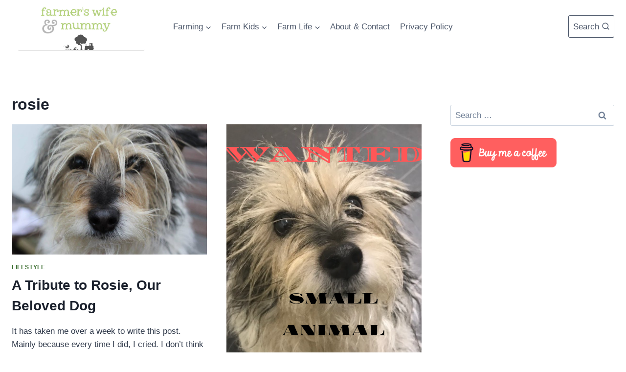

--- FILE ---
content_type: text/html; charset=UTF-8
request_url: https://farmerswifeandmummy.com/tag/rosie/
body_size: 19433
content:
<!doctype html>
<html lang="en-GB" class="no-js" itemtype="https://schema.org/Blog" itemscope>
<head>
	<meta charset="UTF-8">
	<meta name="viewport" content="width=device-width, initial-scale=1, minimum-scale=1">
	<title>rosie &#8211; Farmer&#039;s Wife and Mummy</title>
<meta name='robots' content='max-image-preview:large' />
	<style>img:is([sizes="auto" i], [sizes^="auto," i]) { contain-intrinsic-size: 3000px 1500px }</style>
	
            <script data-no-defer="1" data-ezscrex="false" data-cfasync="false" data-pagespeed-no-defer data-cookieconsent="ignore">
                var ctPublicFunctions = {"_ajax_nonce":"b286ea74ca","_rest_nonce":"24348df01f","_ajax_url":"\/wp-admin\/admin-ajax.php","_rest_url":"https:\/\/farmerswifeandmummy.com\/wp-json\/","data__cookies_type":"none","data__ajax_type":"rest","data__bot_detector_enabled":"1","data__frontend_data_log_enabled":1,"cookiePrefix":"","wprocket_detected":false,"host_url":"farmerswifeandmummy.com","text__ee_click_to_select":"Click to select the whole data","text__ee_original_email":"The complete one is","text__ee_got_it":"Got it","text__ee_blocked":"Blocked","text__ee_cannot_connect":"Cannot connect","text__ee_cannot_decode":"Can not decode email. Unknown reason","text__ee_email_decoder":"CleanTalk email decoder","text__ee_wait_for_decoding":"The magic is on the way!","text__ee_decoding_process":"Please wait a few seconds while we decode the contact data."}
            </script>
        
            <script data-no-defer="1" data-ezscrex="false" data-cfasync="false" data-pagespeed-no-defer data-cookieconsent="ignore">
                var ctPublic = {"_ajax_nonce":"b286ea74ca","settings__forms__check_internal":"0","settings__forms__check_external":"0","settings__forms__force_protection":0,"settings__forms__search_test":"1","settings__data__bot_detector_enabled":"1","settings__sfw__anti_crawler":0,"blog_home":"https:\/\/farmerswifeandmummy.com\/","pixel__setting":"3","pixel__enabled":false,"pixel__url":null,"data__email_check_before_post":"1","data__email_check_exist_post":0,"data__cookies_type":"none","data__key_is_ok":true,"data__visible_fields_required":true,"wl_brandname":"Anti-Spam by CleanTalk","wl_brandname_short":"CleanTalk","ct_checkjs_key":2062308454,"emailEncoderPassKey":"4ddad705d51e84cbba374bdea5bb9b6e","bot_detector_forms_excluded":"W10=","advancedCacheExists":false,"varnishCacheExists":false,"wc_ajax_add_to_cart":false}
            </script>
        <link rel='dns-prefetch' href='//fd.cleantalk.org' />
<link rel='dns-prefetch' href='//www.googletagmanager.com' />
<link rel='dns-prefetch' href='//pagead2.googlesyndication.com' />
<link rel="alternate" type="application/rss+xml" title="Farmer&#039;s Wife and Mummy &raquo; Feed" href="https://farmerswifeandmummy.com/feed/" />
<link rel="alternate" type="application/rss+xml" title="Farmer&#039;s Wife and Mummy &raquo; Comments Feed" href="https://farmerswifeandmummy.com/comments/feed/" />
			<script>document.documentElement.classList.remove( 'no-js' );</script>
			<link rel="alternate" type="application/rss+xml" title="Farmer&#039;s Wife and Mummy &raquo; rosie Tag Feed" href="https://farmerswifeandmummy.com/tag/rosie/feed/" />
<script>
window._wpemojiSettings = {"baseUrl":"https:\/\/s.w.org\/images\/core\/emoji\/16.0.1\/72x72\/","ext":".png","svgUrl":"https:\/\/s.w.org\/images\/core\/emoji\/16.0.1\/svg\/","svgExt":".svg","source":{"concatemoji":"https:\/\/farmerswifeandmummy.com\/wp-includes\/js\/wp-emoji-release.min.js?ver=6.8.3"}};
/*! This file is auto-generated */
!function(s,n){var o,i,e;function c(e){try{var t={supportTests:e,timestamp:(new Date).valueOf()};sessionStorage.setItem(o,JSON.stringify(t))}catch(e){}}function p(e,t,n){e.clearRect(0,0,e.canvas.width,e.canvas.height),e.fillText(t,0,0);var t=new Uint32Array(e.getImageData(0,0,e.canvas.width,e.canvas.height).data),a=(e.clearRect(0,0,e.canvas.width,e.canvas.height),e.fillText(n,0,0),new Uint32Array(e.getImageData(0,0,e.canvas.width,e.canvas.height).data));return t.every(function(e,t){return e===a[t]})}function u(e,t){e.clearRect(0,0,e.canvas.width,e.canvas.height),e.fillText(t,0,0);for(var n=e.getImageData(16,16,1,1),a=0;a<n.data.length;a++)if(0!==n.data[a])return!1;return!0}function f(e,t,n,a){switch(t){case"flag":return n(e,"\ud83c\udff3\ufe0f\u200d\u26a7\ufe0f","\ud83c\udff3\ufe0f\u200b\u26a7\ufe0f")?!1:!n(e,"\ud83c\udde8\ud83c\uddf6","\ud83c\udde8\u200b\ud83c\uddf6")&&!n(e,"\ud83c\udff4\udb40\udc67\udb40\udc62\udb40\udc65\udb40\udc6e\udb40\udc67\udb40\udc7f","\ud83c\udff4\u200b\udb40\udc67\u200b\udb40\udc62\u200b\udb40\udc65\u200b\udb40\udc6e\u200b\udb40\udc67\u200b\udb40\udc7f");case"emoji":return!a(e,"\ud83e\udedf")}return!1}function g(e,t,n,a){var r="undefined"!=typeof WorkerGlobalScope&&self instanceof WorkerGlobalScope?new OffscreenCanvas(300,150):s.createElement("canvas"),o=r.getContext("2d",{willReadFrequently:!0}),i=(o.textBaseline="top",o.font="600 32px Arial",{});return e.forEach(function(e){i[e]=t(o,e,n,a)}),i}function t(e){var t=s.createElement("script");t.src=e,t.defer=!0,s.head.appendChild(t)}"undefined"!=typeof Promise&&(o="wpEmojiSettingsSupports",i=["flag","emoji"],n.supports={everything:!0,everythingExceptFlag:!0},e=new Promise(function(e){s.addEventListener("DOMContentLoaded",e,{once:!0})}),new Promise(function(t){var n=function(){try{var e=JSON.parse(sessionStorage.getItem(o));if("object"==typeof e&&"number"==typeof e.timestamp&&(new Date).valueOf()<e.timestamp+604800&&"object"==typeof e.supportTests)return e.supportTests}catch(e){}return null}();if(!n){if("undefined"!=typeof Worker&&"undefined"!=typeof OffscreenCanvas&&"undefined"!=typeof URL&&URL.createObjectURL&&"undefined"!=typeof Blob)try{var e="postMessage("+g.toString()+"("+[JSON.stringify(i),f.toString(),p.toString(),u.toString()].join(",")+"));",a=new Blob([e],{type:"text/javascript"}),r=new Worker(URL.createObjectURL(a),{name:"wpTestEmojiSupports"});return void(r.onmessage=function(e){c(n=e.data),r.terminate(),t(n)})}catch(e){}c(n=g(i,f,p,u))}t(n)}).then(function(e){for(var t in e)n.supports[t]=e[t],n.supports.everything=n.supports.everything&&n.supports[t],"flag"!==t&&(n.supports.everythingExceptFlag=n.supports.everythingExceptFlag&&n.supports[t]);n.supports.everythingExceptFlag=n.supports.everythingExceptFlag&&!n.supports.flag,n.DOMReady=!1,n.readyCallback=function(){n.DOMReady=!0}}).then(function(){return e}).then(function(){var e;n.supports.everything||(n.readyCallback(),(e=n.source||{}).concatemoji?t(e.concatemoji):e.wpemoji&&e.twemoji&&(t(e.twemoji),t(e.wpemoji)))}))}((window,document),window._wpemojiSettings);
</script>
<link rel='stylesheet' id='aca33b9c04-css' href='https://farmerswifeandmummy.com/wp-content/plugins/squirrly-seo/view/assets/css/frontend.min.css?ver=12.4.14' media='all' />
<style id='wp-emoji-styles-inline-css'>

	img.wp-smiley, img.emoji {
		display: inline !important;
		border: none !important;
		box-shadow: none !important;
		height: 1em !important;
		width: 1em !important;
		margin: 0 0.07em !important;
		vertical-align: -0.1em !important;
		background: none !important;
		padding: 0 !important;
	}
</style>
<link rel='stylesheet' id='wp-block-library-css' href='https://farmerswifeandmummy.com/wp-includes/css/dist/block-library/style.min.css?ver=6.8.3' media='all' />
<style id='classic-theme-styles-inline-css'>
/*! This file is auto-generated */
.wp-block-button__link{color:#fff;background-color:#32373c;border-radius:9999px;box-shadow:none;text-decoration:none;padding:calc(.667em + 2px) calc(1.333em + 2px);font-size:1.125em}.wp-block-file__button{background:#32373c;color:#fff;text-decoration:none}
</style>
<style id='global-styles-inline-css'>
:root{--wp--preset--aspect-ratio--square: 1;--wp--preset--aspect-ratio--4-3: 4/3;--wp--preset--aspect-ratio--3-4: 3/4;--wp--preset--aspect-ratio--3-2: 3/2;--wp--preset--aspect-ratio--2-3: 2/3;--wp--preset--aspect-ratio--16-9: 16/9;--wp--preset--aspect-ratio--9-16: 9/16;--wp--preset--color--black: #000000;--wp--preset--color--cyan-bluish-gray: #abb8c3;--wp--preset--color--white: #ffffff;--wp--preset--color--pale-pink: #f78da7;--wp--preset--color--vivid-red: #cf2e2e;--wp--preset--color--luminous-vivid-orange: #ff6900;--wp--preset--color--luminous-vivid-amber: #fcb900;--wp--preset--color--light-green-cyan: #7bdcb5;--wp--preset--color--vivid-green-cyan: #00d084;--wp--preset--color--pale-cyan-blue: #8ed1fc;--wp--preset--color--vivid-cyan-blue: #0693e3;--wp--preset--color--vivid-purple: #9b51e0;--wp--preset--color--theme-palette-1: #366a2a;--wp--preset--color--theme-palette-2: #92ba55;--wp--preset--color--theme-palette-3: #1A202C;--wp--preset--color--theme-palette-4: #2D3748;--wp--preset--color--theme-palette-5: #4A5568;--wp--preset--color--theme-palette-6: #718096;--wp--preset--color--theme-palette-7: #EDF2F7;--wp--preset--color--theme-palette-8: #F7FAFC;--wp--preset--color--theme-palette-9: #ffffff;--wp--preset--gradient--vivid-cyan-blue-to-vivid-purple: linear-gradient(135deg,rgba(6,147,227,1) 0%,rgb(155,81,224) 100%);--wp--preset--gradient--light-green-cyan-to-vivid-green-cyan: linear-gradient(135deg,rgb(122,220,180) 0%,rgb(0,208,130) 100%);--wp--preset--gradient--luminous-vivid-amber-to-luminous-vivid-orange: linear-gradient(135deg,rgba(252,185,0,1) 0%,rgba(255,105,0,1) 100%);--wp--preset--gradient--luminous-vivid-orange-to-vivid-red: linear-gradient(135deg,rgba(255,105,0,1) 0%,rgb(207,46,46) 100%);--wp--preset--gradient--very-light-gray-to-cyan-bluish-gray: linear-gradient(135deg,rgb(238,238,238) 0%,rgb(169,184,195) 100%);--wp--preset--gradient--cool-to-warm-spectrum: linear-gradient(135deg,rgb(74,234,220) 0%,rgb(151,120,209) 20%,rgb(207,42,186) 40%,rgb(238,44,130) 60%,rgb(251,105,98) 80%,rgb(254,248,76) 100%);--wp--preset--gradient--blush-light-purple: linear-gradient(135deg,rgb(255,206,236) 0%,rgb(152,150,240) 100%);--wp--preset--gradient--blush-bordeaux: linear-gradient(135deg,rgb(254,205,165) 0%,rgb(254,45,45) 50%,rgb(107,0,62) 100%);--wp--preset--gradient--luminous-dusk: linear-gradient(135deg,rgb(255,203,112) 0%,rgb(199,81,192) 50%,rgb(65,88,208) 100%);--wp--preset--gradient--pale-ocean: linear-gradient(135deg,rgb(255,245,203) 0%,rgb(182,227,212) 50%,rgb(51,167,181) 100%);--wp--preset--gradient--electric-grass: linear-gradient(135deg,rgb(202,248,128) 0%,rgb(113,206,126) 100%);--wp--preset--gradient--midnight: linear-gradient(135deg,rgb(2,3,129) 0%,rgb(40,116,252) 100%);--wp--preset--font-size--small: 14px;--wp--preset--font-size--medium: 24px;--wp--preset--font-size--large: 32px;--wp--preset--font-size--x-large: 42px;--wp--preset--font-size--larger: 40px;--wp--preset--spacing--20: 0.44rem;--wp--preset--spacing--30: 0.67rem;--wp--preset--spacing--40: 1rem;--wp--preset--spacing--50: 1.5rem;--wp--preset--spacing--60: 2.25rem;--wp--preset--spacing--70: 3.38rem;--wp--preset--spacing--80: 5.06rem;--wp--preset--shadow--natural: 6px 6px 9px rgba(0, 0, 0, 0.2);--wp--preset--shadow--deep: 12px 12px 50px rgba(0, 0, 0, 0.4);--wp--preset--shadow--sharp: 6px 6px 0px rgba(0, 0, 0, 0.2);--wp--preset--shadow--outlined: 6px 6px 0px -3px rgba(255, 255, 255, 1), 6px 6px rgba(0, 0, 0, 1);--wp--preset--shadow--crisp: 6px 6px 0px rgba(0, 0, 0, 1);}:where(.is-layout-flex){gap: 0.5em;}:where(.is-layout-grid){gap: 0.5em;}body .is-layout-flex{display: flex;}.is-layout-flex{flex-wrap: wrap;align-items: center;}.is-layout-flex > :is(*, div){margin: 0;}body .is-layout-grid{display: grid;}.is-layout-grid > :is(*, div){margin: 0;}:where(.wp-block-columns.is-layout-flex){gap: 2em;}:where(.wp-block-columns.is-layout-grid){gap: 2em;}:where(.wp-block-post-template.is-layout-flex){gap: 1.25em;}:where(.wp-block-post-template.is-layout-grid){gap: 1.25em;}.has-black-color{color: var(--wp--preset--color--black) !important;}.has-cyan-bluish-gray-color{color: var(--wp--preset--color--cyan-bluish-gray) !important;}.has-white-color{color: var(--wp--preset--color--white) !important;}.has-pale-pink-color{color: var(--wp--preset--color--pale-pink) !important;}.has-vivid-red-color{color: var(--wp--preset--color--vivid-red) !important;}.has-luminous-vivid-orange-color{color: var(--wp--preset--color--luminous-vivid-orange) !important;}.has-luminous-vivid-amber-color{color: var(--wp--preset--color--luminous-vivid-amber) !important;}.has-light-green-cyan-color{color: var(--wp--preset--color--light-green-cyan) !important;}.has-vivid-green-cyan-color{color: var(--wp--preset--color--vivid-green-cyan) !important;}.has-pale-cyan-blue-color{color: var(--wp--preset--color--pale-cyan-blue) !important;}.has-vivid-cyan-blue-color{color: var(--wp--preset--color--vivid-cyan-blue) !important;}.has-vivid-purple-color{color: var(--wp--preset--color--vivid-purple) !important;}.has-black-background-color{background-color: var(--wp--preset--color--black) !important;}.has-cyan-bluish-gray-background-color{background-color: var(--wp--preset--color--cyan-bluish-gray) !important;}.has-white-background-color{background-color: var(--wp--preset--color--white) !important;}.has-pale-pink-background-color{background-color: var(--wp--preset--color--pale-pink) !important;}.has-vivid-red-background-color{background-color: var(--wp--preset--color--vivid-red) !important;}.has-luminous-vivid-orange-background-color{background-color: var(--wp--preset--color--luminous-vivid-orange) !important;}.has-luminous-vivid-amber-background-color{background-color: var(--wp--preset--color--luminous-vivid-amber) !important;}.has-light-green-cyan-background-color{background-color: var(--wp--preset--color--light-green-cyan) !important;}.has-vivid-green-cyan-background-color{background-color: var(--wp--preset--color--vivid-green-cyan) !important;}.has-pale-cyan-blue-background-color{background-color: var(--wp--preset--color--pale-cyan-blue) !important;}.has-vivid-cyan-blue-background-color{background-color: var(--wp--preset--color--vivid-cyan-blue) !important;}.has-vivid-purple-background-color{background-color: var(--wp--preset--color--vivid-purple) !important;}.has-black-border-color{border-color: var(--wp--preset--color--black) !important;}.has-cyan-bluish-gray-border-color{border-color: var(--wp--preset--color--cyan-bluish-gray) !important;}.has-white-border-color{border-color: var(--wp--preset--color--white) !important;}.has-pale-pink-border-color{border-color: var(--wp--preset--color--pale-pink) !important;}.has-vivid-red-border-color{border-color: var(--wp--preset--color--vivid-red) !important;}.has-luminous-vivid-orange-border-color{border-color: var(--wp--preset--color--luminous-vivid-orange) !important;}.has-luminous-vivid-amber-border-color{border-color: var(--wp--preset--color--luminous-vivid-amber) !important;}.has-light-green-cyan-border-color{border-color: var(--wp--preset--color--light-green-cyan) !important;}.has-vivid-green-cyan-border-color{border-color: var(--wp--preset--color--vivid-green-cyan) !important;}.has-pale-cyan-blue-border-color{border-color: var(--wp--preset--color--pale-cyan-blue) !important;}.has-vivid-cyan-blue-border-color{border-color: var(--wp--preset--color--vivid-cyan-blue) !important;}.has-vivid-purple-border-color{border-color: var(--wp--preset--color--vivid-purple) !important;}.has-vivid-cyan-blue-to-vivid-purple-gradient-background{background: var(--wp--preset--gradient--vivid-cyan-blue-to-vivid-purple) !important;}.has-light-green-cyan-to-vivid-green-cyan-gradient-background{background: var(--wp--preset--gradient--light-green-cyan-to-vivid-green-cyan) !important;}.has-luminous-vivid-amber-to-luminous-vivid-orange-gradient-background{background: var(--wp--preset--gradient--luminous-vivid-amber-to-luminous-vivid-orange) !important;}.has-luminous-vivid-orange-to-vivid-red-gradient-background{background: var(--wp--preset--gradient--luminous-vivid-orange-to-vivid-red) !important;}.has-very-light-gray-to-cyan-bluish-gray-gradient-background{background: var(--wp--preset--gradient--very-light-gray-to-cyan-bluish-gray) !important;}.has-cool-to-warm-spectrum-gradient-background{background: var(--wp--preset--gradient--cool-to-warm-spectrum) !important;}.has-blush-light-purple-gradient-background{background: var(--wp--preset--gradient--blush-light-purple) !important;}.has-blush-bordeaux-gradient-background{background: var(--wp--preset--gradient--blush-bordeaux) !important;}.has-luminous-dusk-gradient-background{background: var(--wp--preset--gradient--luminous-dusk) !important;}.has-pale-ocean-gradient-background{background: var(--wp--preset--gradient--pale-ocean) !important;}.has-electric-grass-gradient-background{background: var(--wp--preset--gradient--electric-grass) !important;}.has-midnight-gradient-background{background: var(--wp--preset--gradient--midnight) !important;}.has-small-font-size{font-size: var(--wp--preset--font-size--small) !important;}.has-medium-font-size{font-size: var(--wp--preset--font-size--medium) !important;}.has-large-font-size{font-size: var(--wp--preset--font-size--large) !important;}.has-x-large-font-size{font-size: var(--wp--preset--font-size--x-large) !important;}
:where(.wp-block-post-template.is-layout-flex){gap: 1.25em;}:where(.wp-block-post-template.is-layout-grid){gap: 1.25em;}
:where(.wp-block-columns.is-layout-flex){gap: 2em;}:where(.wp-block-columns.is-layout-grid){gap: 2em;}
:root :where(.wp-block-pullquote){font-size: 1.5em;line-height: 1.6;}
</style>
<link rel='stylesheet' id='cleantalk-public-css-css' href='https://farmerswifeandmummy.com/wp-content/plugins/cleantalk-spam-protect/css/cleantalk-public.min.css?ver=6.68_1763089868' media='all' />
<link rel='stylesheet' id='cleantalk-email-decoder-css-css' href='https://farmerswifeandmummy.com/wp-content/plugins/cleantalk-spam-protect/css/cleantalk-email-decoder.min.css?ver=6.68_1763089868' media='all' />
<link rel='stylesheet' id='kadence-global-css' href='https://farmerswifeandmummy.com/wp-content/themes/kadence/assets/css/global.min.css?ver=1.1.51' media='all' />
<style id='kadence-global-inline-css'>
/* Kadence Base CSS */
:root{--global-palette1:#366a2a;--global-palette2:#92ba55;--global-palette3:#1A202C;--global-palette4:#2D3748;--global-palette5:#4A5568;--global-palette6:#718096;--global-palette7:#EDF2F7;--global-palette8:#F7FAFC;--global-palette9:#ffffff;--global-palette9rgb:255, 255, 255;--global-palette-highlight:var(--global-palette1);--global-palette-highlight-alt:var(--global-palette2);--global-palette-highlight-alt2:var(--global-palette9);--global-palette-btn-bg:var(--global-palette1);--global-palette-btn-bg-hover:var(--global-palette2);--global-palette-btn:var(--global-palette9);--global-palette-btn-hover:var(--global-palette9);--global-body-font-family:-apple-system,BlinkMacSystemFont,"Segoe UI",Roboto,Oxygen-Sans,Ubuntu,Cantarell,"Helvetica Neue",sans-serif, "Apple Color Emoji", "Segoe UI Emoji", "Segoe UI Symbol";--global-heading-font-family:inherit;--global-primary-nav-font-family:inherit;--global-fallback-font:sans-serif;--global-display-fallback-font:sans-serif;--global-content-width:1290px;--global-content-narrow-width:842px;--global-content-edge-padding:1.5rem;--global-content-boxed-padding:2rem;--global-calc-content-width:calc(1290px - var(--global-content-edge-padding) - var(--global-content-edge-padding) );--wp--style--global--content-size:var(--global-calc-content-width);}.wp-site-blocks{--global-vw:calc( 100vw - ( 0.5 * var(--scrollbar-offset)));}body{background:var(--global-palette9);}body, input, select, optgroup, textarea{font-weight:400;font-size:17px;line-height:1.6;font-family:var(--global-body-font-family);color:var(--global-palette4);}.content-bg, body.content-style-unboxed .site{background:var(--global-palette9);}h1,h2,h3,h4,h5,h6{font-family:var(--global-heading-font-family);}h1{font-weight:700;font-size:32px;line-height:1.5;color:var(--global-palette3);}h2{font-weight:700;font-size:28px;line-height:1.5;color:var(--global-palette3);}h3{font-weight:700;font-size:24px;line-height:1.5;color:var(--global-palette3);}h4{font-weight:700;font-size:22px;line-height:1.5;color:var(--global-palette4);}h5{font-weight:700;font-size:20px;line-height:1.5;color:var(--global-palette4);}h6{font-weight:700;font-size:18px;line-height:1.5;color:var(--global-palette5);}.entry-hero .kadence-breadcrumbs{max-width:1290px;}.site-container, .site-header-row-layout-contained, .site-footer-row-layout-contained, .entry-hero-layout-contained, .comments-area, .alignfull > .wp-block-cover__inner-container, .alignwide > .wp-block-cover__inner-container{max-width:var(--global-content-width);}.content-width-narrow .content-container.site-container, .content-width-narrow .hero-container.site-container{max-width:var(--global-content-narrow-width);}@media all and (min-width: 1520px){.wp-site-blocks .content-container  .alignwide{margin-left:-115px;margin-right:-115px;width:unset;max-width:unset;}}@media all and (min-width: 1102px){.content-width-narrow .wp-site-blocks .content-container .alignwide{margin-left:-130px;margin-right:-130px;width:unset;max-width:unset;}}.content-style-boxed .wp-site-blocks .entry-content .alignwide{margin-left:calc( -1 * var( --global-content-boxed-padding ) );margin-right:calc( -1 * var( --global-content-boxed-padding ) );}.content-area{margin-top:5rem;margin-bottom:5rem;}@media all and (max-width: 1024px){.content-area{margin-top:3rem;margin-bottom:3rem;}}@media all and (max-width: 767px){.content-area{margin-top:2rem;margin-bottom:2rem;}}@media all and (max-width: 1024px){:root{--global-content-boxed-padding:2rem;}}@media all and (max-width: 767px){:root{--global-content-boxed-padding:1.5rem;}}.entry-content-wrap{padding:2rem;}@media all and (max-width: 1024px){.entry-content-wrap{padding:2rem;}}@media all and (max-width: 767px){.entry-content-wrap{padding:1.5rem;}}.entry.single-entry{box-shadow:0px 15px 15px -10px rgba(0,0,0,0.05);}.entry.loop-entry{box-shadow:0px 15px 15px -10px rgba(0,0,0,0.05);}.loop-entry .entry-content-wrap{padding:2rem;}@media all and (max-width: 1024px){.loop-entry .entry-content-wrap{padding:2rem;}}@media all and (max-width: 767px){.loop-entry .entry-content-wrap{padding:1.5rem;}}.primary-sidebar.widget-area .widget{margin-bottom:1.5em;color:var(--global-palette4);}.primary-sidebar.widget-area .widget-title{font-weight:700;font-size:20px;line-height:1.5;color:var(--global-palette3);}button, .button, .wp-block-button__link, input[type="button"], input[type="reset"], input[type="submit"], .fl-button, .elementor-button-wrapper .elementor-button{box-shadow:0px 0px 0px -7px rgba(0,0,0,0);}button:hover, button:focus, button:active, .button:hover, .button:focus, .button:active, .wp-block-button__link:hover, .wp-block-button__link:focus, .wp-block-button__link:active, input[type="button"]:hover, input[type="button"]:focus, input[type="button"]:active, input[type="reset"]:hover, input[type="reset"]:focus, input[type="reset"]:active, input[type="submit"]:hover, input[type="submit"]:focus, input[type="submit"]:active, .elementor-button-wrapper .elementor-button:hover, .elementor-button-wrapper .elementor-button:focus, .elementor-button-wrapper .elementor-button:active{box-shadow:0px 15px 25px -7px rgba(0,0,0,0.1);}.kb-button.kb-btn-global-outline.kb-btn-global-inherit{padding-top:calc(px - 2px);padding-right:calc(px - 2px);padding-bottom:calc(px - 2px);padding-left:calc(px - 2px);}@media all and (min-width: 1025px){.transparent-header .entry-hero .entry-hero-container-inner{padding-top:0px;}}@media all and (max-width: 1024px){.mobile-transparent-header .entry-hero .entry-hero-container-inner{padding-top:80px;}}@media all and (max-width: 767px){.mobile-transparent-header .entry-hero .entry-hero-container-inner{padding-top:80px;}}
/* Kadence Header CSS */
@media all and (max-width: 1024px){.mobile-transparent-header #masthead{position:absolute;left:0px;right:0px;z-index:100;}.kadence-scrollbar-fixer.mobile-transparent-header #masthead{right:var(--scrollbar-offset,0);}.mobile-transparent-header #masthead, .mobile-transparent-header .site-top-header-wrap .site-header-row-container-inner, .mobile-transparent-header .site-main-header-wrap .site-header-row-container-inner, .mobile-transparent-header .site-bottom-header-wrap .site-header-row-container-inner{background:transparent;}.site-header-row-tablet-layout-fullwidth, .site-header-row-tablet-layout-standard{padding:0px;}}@media all and (min-width: 1025px){.transparent-header #masthead{position:absolute;left:0px;right:0px;z-index:100;}.transparent-header.kadence-scrollbar-fixer #masthead{right:var(--scrollbar-offset,0);}.transparent-header #masthead, .transparent-header .site-top-header-wrap .site-header-row-container-inner, .transparent-header .site-main-header-wrap .site-header-row-container-inner, .transparent-header .site-bottom-header-wrap .site-header-row-container-inner{background:transparent;}}.site-branding a.brand img{max-width:272px;}.site-branding a.brand img.svg-logo-image{width:272px;}@media all and (max-width: 767px){.site-branding a.brand img{max-width:214px;}.site-branding a.brand img.svg-logo-image{width:214px;}}.site-branding{padding:0px 0px 0px 0px;}#masthead, #masthead .kadence-sticky-header.item-is-fixed:not(.item-at-start):not(.site-header-row-container):not(.site-main-header-wrap), #masthead .kadence-sticky-header.item-is-fixed:not(.item-at-start) > .site-header-row-container-inner{background:#ffffff;}.site-main-header-inner-wrap{min-height:80px;}.site-top-header-inner-wrap{min-height:0px;}.header-navigation[class*="header-navigation-style-underline"] .header-menu-container.primary-menu-container>ul>li>a:after{width:calc( 100% - 1.2em);}.main-navigation .primary-menu-container > ul > li.menu-item > a{padding-left:calc(1.2em / 2);padding-right:calc(1.2em / 2);padding-top:0.6em;padding-bottom:0.6em;color:var(--global-palette5);}.main-navigation .primary-menu-container > ul > li.menu-item .dropdown-nav-special-toggle{right:calc(1.2em / 2);}.main-navigation .primary-menu-container > ul > li.menu-item > a:hover{color:var(--global-palette-highlight);}.main-navigation .primary-menu-container > ul > li.menu-item.current-menu-item > a{color:var(--global-palette3);}.header-navigation .header-menu-container ul ul.sub-menu, .header-navigation .header-menu-container ul ul.submenu{background:var(--global-palette3);box-shadow:0px 2px 13px 0px rgba(0,0,0,0.1);}.header-navigation .header-menu-container ul ul li.menu-item, .header-menu-container ul.menu > li.kadence-menu-mega-enabled > ul > li.menu-item > a{border-bottom:1px solid rgba(255,255,255,0.1);}.header-navigation .header-menu-container ul ul li.menu-item > a{width:200px;padding-top:1em;padding-bottom:1em;color:var(--global-palette8);font-size:12px;}.header-navigation .header-menu-container ul ul li.menu-item > a:hover{color:var(--global-palette9);background:var(--global-palette4);}.header-navigation .header-menu-container ul ul li.menu-item.current-menu-item > a{color:var(--global-palette9);background:var(--global-palette4);}.mobile-toggle-open-container .menu-toggle-open, .mobile-toggle-open-container .menu-toggle-open:focus{color:var(--global-palette5);padding:0.4em 0.6em 0.4em 0.6em;font-size:14px;}.mobile-toggle-open-container .menu-toggle-open.menu-toggle-style-bordered{border:1px solid currentColor;}.mobile-toggle-open-container .menu-toggle-open .menu-toggle-icon{font-size:20px;}.mobile-toggle-open-container .menu-toggle-open:hover, .mobile-toggle-open-container .menu-toggle-open:focus-visible{color:var(--global-palette-highlight);}.mobile-navigation ul li{font-size:14px;}.mobile-navigation ul li a{padding-top:1em;padding-bottom:1em;}.mobile-navigation ul li > a, .mobile-navigation ul li.menu-item-has-children > .drawer-nav-drop-wrap{color:var(--global-palette8);}.mobile-navigation ul li.current-menu-item > a, .mobile-navigation ul li.current-menu-item.menu-item-has-children > .drawer-nav-drop-wrap{color:var(--global-palette-highlight);}.mobile-navigation ul li.menu-item-has-children .drawer-nav-drop-wrap, .mobile-navigation ul li:not(.menu-item-has-children) a{border-bottom:1px solid rgba(255,255,255,0.1);}.mobile-navigation:not(.drawer-navigation-parent-toggle-true) ul li.menu-item-has-children .drawer-nav-drop-wrap button{border-left:1px solid rgba(255,255,255,0.1);}#mobile-drawer .drawer-header .drawer-toggle{padding:0.6em 0.15em 0.6em 0.15em;font-size:24px;}.search-toggle-open-container .search-toggle-open{color:var(--global-palette5);}.search-toggle-open-container .search-toggle-open.search-toggle-style-bordered{border:1px solid currentColor;}.search-toggle-open-container .search-toggle-open .search-toggle-icon{font-size:1em;}.search-toggle-open-container .search-toggle-open:hover, .search-toggle-open-container .search-toggle-open:focus{color:var(--global-palette-highlight);}#search-drawer .drawer-inner{background:rgba(9, 12, 16, 0.97);}
/* Kadence Footer CSS */
.site-middle-footer-wrap .site-footer-row-container-inner{background:rgba(146,186,85,0.34);}.site-middle-footer-inner-wrap{padding-top:30px;padding-bottom:30px;grid-column-gap:30px;grid-row-gap:30px;}.site-middle-footer-inner-wrap .widget{margin-bottom:30px;}.site-middle-footer-inner-wrap .site-footer-section:not(:last-child):after{right:calc(-30px / 2);}.site-bottom-footer-inner-wrap{padding-top:30px;padding-bottom:30px;grid-column-gap:30px;}.site-bottom-footer-inner-wrap .widget{margin-bottom:30px;}.site-bottom-footer-inner-wrap .site-footer-section:not(:last-child):after{right:calc(-30px / 2);}
/* Kadence Pro Header CSS */
.header-navigation-dropdown-direction-left ul ul.submenu, .header-navigation-dropdown-direction-left ul ul.sub-menu{right:0px;left:auto;}.rtl .header-navigation-dropdown-direction-right ul ul.submenu, .rtl .header-navigation-dropdown-direction-right ul ul.sub-menu{left:0px;right:auto;}.header-account-button .nav-drop-title-wrap > .kadence-svg-iconset, .header-account-button > .kadence-svg-iconset{font-size:1.2em;}.site-header-item .header-account-button .nav-drop-title-wrap, .site-header-item .header-account-wrap > .header-account-button{display:flex;align-items:center;}.header-account-style-icon_label .header-account-label{padding-left:5px;}.header-account-style-label_icon .header-account-label{padding-right:5px;}.site-header-item .header-account-wrap .header-account-button{text-decoration:none;box-shadow:none;color:inherit;background:transparent;padding:0.6em 0em 0.6em 0em;}.header-mobile-account-wrap .header-account-button .nav-drop-title-wrap > .kadence-svg-iconset, .header-mobile-account-wrap .header-account-button > .kadence-svg-iconset{font-size:1.2em;}.header-mobile-account-wrap .header-account-button .nav-drop-title-wrap, .header-mobile-account-wrap > .header-account-button{display:flex;align-items:center;}.header-mobile-account-wrap.header-account-style-icon_label .header-account-label{padding-left:5px;}.header-mobile-account-wrap.header-account-style-label_icon .header-account-label{padding-right:5px;}.header-mobile-account-wrap .header-account-button{text-decoration:none;box-shadow:none;color:inherit;background:transparent;padding:0.6em 0em 0.6em 0em;}#login-drawer .drawer-inner .drawer-content{display:flex;justify-content:center;align-items:center;position:absolute;top:0px;bottom:0px;left:0px;right:0px;padding:0px;}#loginform p label{display:block;}#login-drawer #loginform{width:100%;}#login-drawer #loginform input{width:100%;}#login-drawer #loginform input[type="checkbox"]{width:auto;}#login-drawer .drawer-inner .drawer-header{position:relative;z-index:100;}#login-drawer .drawer-content_inner.widget_login_form_inner{padding:2em;width:100%;max-width:350px;border-radius:.25rem;background:var(--global-palette9);color:var(--global-palette4);}#login-drawer .lost_password a{color:var(--global-palette6);}#login-drawer .lost_password, #login-drawer .register-field{text-align:center;}#login-drawer .widget_login_form_inner p{margin-top:1.2em;margin-bottom:0em;}#login-drawer .widget_login_form_inner p:first-child{margin-top:0em;}#login-drawer .widget_login_form_inner label{margin-bottom:0.5em;}#login-drawer hr.register-divider{margin:1.2em 0;border-width:1px;}#login-drawer .register-field{font-size:90%;}@media all and (min-width: 1025px){#login-drawer hr.register-divider.hide-desktop{display:none;}#login-drawer p.register-field.hide-desktop{display:none;}}@media all and (max-width: 1024px){#login-drawer hr.register-divider.hide-mobile{display:none;}#login-drawer p.register-field.hide-mobile{display:none;}}@media all and (max-width: 767px){#login-drawer hr.register-divider.hide-mobile{display:none;}#login-drawer p.register-field.hide-mobile{display:none;}}.tertiary-navigation .tertiary-menu-container > ul > li.menu-item > a{padding-left:calc(1.2em / 2);padding-right:calc(1.2em / 2);padding-top:0.6em;padding-bottom:0.6em;color:var(--global-palette5);}.tertiary-navigation .tertiary-menu-container > ul > li.menu-item > a:hover{color:var(--global-palette-highlight);}.tertiary-navigation .tertiary-menu-container > ul > li.menu-item.current-menu-item > a{color:var(--global-palette3);}.header-navigation[class*="header-navigation-style-underline"] .header-menu-container.tertiary-menu-container>ul>li>a:after{width:calc( 100% - 1.2em);}.quaternary-navigation .quaternary-menu-container > ul > li.menu-item > a{padding-left:calc(1.2em / 2);padding-right:calc(1.2em / 2);padding-top:0.6em;padding-bottom:0.6em;color:var(--global-palette5);}.quaternary-navigation .quaternary-menu-container > ul > li.menu-item > a:hover{color:var(--global-palette-highlight);}.quaternary-navigation .quaternary-menu-container > ul > li.menu-item.current-menu-item > a{color:var(--global-palette3);}.header-navigation[class*="header-navigation-style-underline"] .header-menu-container.quaternary-menu-container>ul>li>a:after{width:calc( 100% - 1.2em);}#main-header .header-divider{border-right:1px solid var(--global-palette6);height:50%;}#main-header .header-divider2{border-right:1px solid var(--global-palette6);height:50%;}#main-header .header-divider3{border-right:1px solid var(--global-palette6);height:50%;}#mobile-header .header-mobile-divider, #mobile-drawer .header-mobile-divider{border-right:1px solid var(--global-palette6);height:50%;}#mobile-drawer .header-mobile-divider{border-top:1px solid var(--global-palette6);width:50%;}#mobile-header .header-mobile-divider2{border-right:1px solid var(--global-palette6);height:50%;}#mobile-drawer .header-mobile-divider2{border-top:1px solid var(--global-palette6);width:50%;}.header-item-search-bar form ::-webkit-input-placeholder{color:currentColor;opacity:0.5;}.header-item-search-bar form ::placeholder{color:currentColor;opacity:0.5;}.header-search-bar form{max-width:100%;width:240px;}.header-mobile-search-bar form{max-width:calc(100vw - var(--global-sm-spacing) - var(--global-sm-spacing));width:240px;}.header-widget-lstyle-normal .header-widget-area-inner a:not(.button){text-decoration:underline;}.element-contact-inner-wrap{display:flex;flex-wrap:wrap;align-items:center;margin-top:-0.6em;margin-left:calc(-0.6em / 2);margin-right:calc(-0.6em / 2);}.element-contact-inner-wrap .header-contact-item{display:inline-flex;flex-wrap:wrap;align-items:center;margin-top:0.6em;margin-left:calc(0.6em / 2);margin-right:calc(0.6em / 2);}.element-contact-inner-wrap .header-contact-item .kadence-svg-iconset{font-size:1em;}.header-contact-item img{display:inline-block;}.header-contact-item .contact-label{margin-left:0.3em;}.rtl .header-contact-item .contact-label{margin-right:0.3em;margin-left:0px;}.header-mobile-contact-wrap .element-contact-inner-wrap{display:flex;flex-wrap:wrap;align-items:center;margin-top:-0.6em;margin-left:calc(-0.6em / 2);margin-right:calc(-0.6em / 2);}.header-mobile-contact-wrap .element-contact-inner-wrap .header-contact-item{display:inline-flex;flex-wrap:wrap;align-items:center;margin-top:0.6em;margin-left:calc(0.6em / 2);margin-right:calc(0.6em / 2);}.header-mobile-contact-wrap .element-contact-inner-wrap .header-contact-item .kadence-svg-iconset{font-size:1em;}#main-header .header-button2{box-shadow:0px 0px 0px -7px rgba(0,0,0,0);}#main-header .header-button2:hover{box-shadow:0px 15px 25px -7px rgba(0,0,0,0.1);}.mobile-header-button2-wrap .mobile-header-button-inner-wrap .mobile-header-button2{border:2px none transparent;box-shadow:0px 0px 0px -7px rgba(0,0,0,0);}.mobile-header-button2-wrap .mobile-header-button-inner-wrap .mobile-header-button2:hover{box-shadow:0px 15px 25px -7px rgba(0,0,0,0.1);}#widget-drawer.popup-drawer-layout-fullwidth .drawer-content .header-widget2, #widget-drawer.popup-drawer-layout-sidepanel .drawer-inner{max-width:400px;}#widget-drawer.popup-drawer-layout-fullwidth .drawer-content .header-widget2{margin:0 auto;}.widget-toggle-open{display:flex;align-items:center;background:transparent;box-shadow:none;}.widget-toggle-open:hover, .widget-toggle-open:focus{border-color:currentColor;background:transparent;box-shadow:none;}.widget-toggle-open .widget-toggle-icon{display:flex;}.widget-toggle-open .widget-toggle-label{padding-right:5px;}.rtl .widget-toggle-open .widget-toggle-label{padding-left:5px;padding-right:0px;}.widget-toggle-open .widget-toggle-label:empty, .rtl .widget-toggle-open .widget-toggle-label:empty{padding-right:0px;padding-left:0px;}.widget-toggle-open-container .widget-toggle-open{color:var(--global-palette5);padding:0.4em 0.6em 0.4em 0.6em;font-size:14px;}.widget-toggle-open-container .widget-toggle-open.widget-toggle-style-bordered{border:1px solid currentColor;}.widget-toggle-open-container .widget-toggle-open .widget-toggle-icon{font-size:20px;}.widget-toggle-open-container .widget-toggle-open:hover, .widget-toggle-open-container .widget-toggle-open:focus{color:var(--global-palette-highlight);}#widget-drawer .header-widget-2style-normal a:not(.button){text-decoration:underline;}#widget-drawer .header-widget-2style-plain a:not(.button){text-decoration:none;}#widget-drawer .header-widget2 .widget-title{color:var(--global-palette9);}#widget-drawer .header-widget2{color:var(--global-palette8);}#widget-drawer .header-widget2 a:not(.button), #widget-drawer .header-widget2 .drawer-sub-toggle{color:var(--global-palette8);}#widget-drawer .header-widget2 a:not(.button):hover, #widget-drawer .header-widget2 .drawer-sub-toggle:hover{color:var(--global-palette9);}#mobile-secondary-site-navigation ul li{font-size:14px;}#mobile-secondary-site-navigation ul li a{padding-top:1em;padding-bottom:1em;}#mobile-secondary-site-navigation ul li > a, #mobile-secondary-site-navigation ul li.menu-item-has-children > .drawer-nav-drop-wrap{color:var(--global-palette8);}#mobile-secondary-site-navigation ul li.current-menu-item > a, #mobile-secondary-site-navigation ul li.current-menu-item.menu-item-has-children > .drawer-nav-drop-wrap{color:var(--global-palette-highlight);}#mobile-secondary-site-navigation ul li.menu-item-has-children .drawer-nav-drop-wrap, #mobile-secondary-site-navigation ul li:not(.menu-item-has-children) a{border-bottom:1px solid rgba(255,255,255,0.1);}#mobile-secondary-site-navigation:not(.drawer-navigation-parent-toggle-true) ul li.menu-item-has-children .drawer-nav-drop-wrap button{border-left:1px solid rgba(255,255,255,0.1);}
</style>
<link rel='stylesheet' id='kadence-header-css' href='https://farmerswifeandmummy.com/wp-content/themes/kadence/assets/css/header.min.css?ver=1.1.51' media='all' />
<link rel='stylesheet' id='kadence-content-css' href='https://farmerswifeandmummy.com/wp-content/themes/kadence/assets/css/content.min.css?ver=1.1.51' media='all' />
<link rel='stylesheet' id='kadence-sidebar-css' href='https://farmerswifeandmummy.com/wp-content/themes/kadence/assets/css/sidebar.min.css?ver=1.1.51' media='all' />
<link rel='stylesheet' id='kadence-footer-css' href='https://farmerswifeandmummy.com/wp-content/themes/kadence/assets/css/footer.min.css?ver=1.1.51' media='all' />
<style id='kadence-blocks-global-variables-inline-css'>
:root {--global-kb-font-size-sm:clamp(0.8rem, 0.73rem + 0.217vw, 0.9rem);--global-kb-font-size-md:clamp(1.1rem, 0.995rem + 0.326vw, 1.25rem);--global-kb-font-size-lg:clamp(1.75rem, 1.576rem + 0.543vw, 2rem);--global-kb-font-size-xl:clamp(2.25rem, 1.728rem + 1.63vw, 3rem);--global-kb-font-size-xxl:clamp(2.5rem, 1.456rem + 3.26vw, 4rem);--global-kb-font-size-xxxl:clamp(2.75rem, 0.489rem + 7.065vw, 6rem);}
</style>
<link rel='stylesheet' id='wpgdprc-front-css-css' href='https://farmerswifeandmummy.com/wp-content/plugins/wp-gdpr-compliance/Assets/css/front.css?ver=1708051885' media='all' />
<style id='wpgdprc-front-css-inline-css'>
:root{--wp-gdpr--bar--background-color: #000000;--wp-gdpr--bar--color: #ffffff;--wp-gdpr--button--background-color: #000000;--wp-gdpr--button--background-color--darken: #000000;--wp-gdpr--button--color: #ffffff;}
</style>
<script src="https://farmerswifeandmummy.com/wp-content/plugins/cleantalk-spam-protect/js/apbct-public-bundle.min.js?ver=6.68_1763089868" id="apbct-public-bundle.min-js-js"></script>
<script src="https://fd.cleantalk.org/ct-bot-detector-wrapper.js?ver=6.68" id="ct_bot_detector-js" defer data-wp-strategy="defer"></script>
<script src="https://farmerswifeandmummy.com/wp-includes/js/jquery/jquery.min.js?ver=3.7.1" id="jquery-core-js"></script>
<script src="https://farmerswifeandmummy.com/wp-includes/js/jquery/jquery-migrate.min.js?ver=3.4.1" id="jquery-migrate-js"></script>
<script id="wpgdprc-front-js-js-extra">
var wpgdprcFront = {"ajaxUrl":"https:\/\/farmerswifeandmummy.com\/wp-admin\/admin-ajax.php","ajaxNonce":"430958db80","ajaxArg":"security","pluginPrefix":"wpgdprc","blogId":"1","isMultiSite":"","locale":"en_GB","showSignUpModal":"","showFormModal":"","cookieName":"wpgdprc-consent","consentVersion":"","path":"\/","prefix":"wpgdprc"};
</script>
<script src="https://farmerswifeandmummy.com/wp-content/plugins/wp-gdpr-compliance/Assets/js/front.min.js?ver=1708051885" id="wpgdprc-front-js-js"></script>
<link rel="https://api.w.org/" href="https://farmerswifeandmummy.com/wp-json/" /><link rel="alternate" title="JSON" type="application/json" href="https://farmerswifeandmummy.com/wp-json/wp/v2/tags/369" /><link rel="EditURI" type="application/rsd+xml" title="RSD" href="https://farmerswifeandmummy.com/xmlrpc.php?rsd" />
<meta name="generator" content="WordPress 6.8.3" />
<meta name="generator" content="Site Kit by Google 1.167.0" /><script type="text/javascript" async="" src="https://farmerswifeandmummy.com/wp-content/plugins/yummly-rich-recipes//js/yrecipe_print.js"></script>
<link charset="utf-8" href="https://farmerswifeandmummy.com/wp-content/plugins/yummly-rich-recipes/styles/generic.css" rel="stylesheet" type="text/css" />
<link charset="utf-8" href="https://farmerswifeandmummy.com/wp-content/plugins/yummly-rich-recipes/styles/yrecipe-std.css" rel="stylesheet" type="text/css" />

<!-- Google AdSense meta tags added by Site Kit -->
<meta name="google-adsense-platform-account" content="ca-host-pub-2644536267352236">
<meta name="google-adsense-platform-domain" content="sitekit.withgoogle.com">
<!-- End Google AdSense meta tags added by Site Kit -->

<!-- Google AdSense snippet added by Site Kit -->
<script async src="https://pagead2.googlesyndication.com/pagead/js/adsbygoogle.js?client=ca-pub-5484311143016355&amp;host=ca-host-pub-2644536267352236" crossorigin="anonymous"></script>

<!-- End Google AdSense snippet added by Site Kit -->
<link rel="icon" href="https://farmerswifeandmummy.com/wp-content/uploads/2019/05/Farmers-Wife-and-Mummy-2-150x150.png" sizes="32x32" />
<link rel="icon" href="https://farmerswifeandmummy.com/wp-content/uploads/2019/05/Farmers-Wife-and-Mummy-2.png" sizes="192x192" />
<link rel="apple-touch-icon" href="https://farmerswifeandmummy.com/wp-content/uploads/2019/05/Farmers-Wife-and-Mummy-2.png" />
<meta name="msapplication-TileImage" content="https://farmerswifeandmummy.com/wp-content/uploads/2019/05/Farmers-Wife-and-Mummy-2.png" />
</head>

<body class="archive tag tag-rosie tag-369 wp-custom-logo wp-embed-responsive wp-theme-kadence hfeed footer-on-bottom hide-focus-outline link-style-standard has-sidebar content-title-style-normal content-width-normal content-style-unboxed content-vertical-padding-show non-transparent-header mobile-non-transparent-header">
<div id="wrapper" class="site wp-site-blocks">
			<a class="skip-link screen-reader-text scroll-ignore" href="#main">Skip to content</a>
		<header id="masthead" class="site-header" role="banner" itemtype="https://schema.org/WPHeader" itemscope>
	<div id="main-header" class="site-header-wrap">
		<div class="site-header-inner-wrap">
			<div class="site-header-upper-wrap">
				<div class="site-header-upper-inner-wrap">
					<div class="site-top-header-wrap site-header-row-container site-header-focus-item site-header-row-layout-standard" data-section="kadence_customizer_header_top">
	<div class="site-header-row-container-inner">
				<div class="site-container">
			<div class="site-top-header-inner-wrap site-header-row site-header-row-has-sides site-header-row-center-column">
									<div class="site-header-top-section-left site-header-section site-header-section-left">
						<div class="site-header-item site-header-focus-item" data-section="title_tagline">
	<div class="site-branding branding-layout-standard site-brand-logo-only"><a class="brand has-logo-image" href="https://farmerswifeandmummy.com/" rel="home"><img width="845" height="338" src="https://farmerswifeandmummy.com/wp-content/uploads/2014/10/cropped-FWnewbanner-1.jpg" class="custom-logo" alt="Farmer&#039;s Wife and Mummy" decoding="async" fetchpriority="high" srcset="https://farmerswifeandmummy.com/wp-content/uploads/2014/10/cropped-FWnewbanner-1.jpg 845w, https://farmerswifeandmummy.com/wp-content/uploads/2014/10/cropped-FWnewbanner-1-300x120.jpg 300w, https://farmerswifeandmummy.com/wp-content/uploads/2014/10/cropped-FWnewbanner-1-768x307.jpg 768w" sizes="(max-width: 845px) 100vw, 845px" /></a></div></div><!-- data-section="title_tagline" -->
							<div class="site-header-top-section-left-center site-header-section site-header-section-left-center">
															</div>
												</div>
													<div class="site-header-top-section-center site-header-section site-header-section-center">
						<div class="site-header-item site-header-focus-item site-header-item-main-navigation header-navigation-layout-stretch-false header-navigation-layout-fill-stretch-false" data-section="kadence_customizer_primary_navigation">
		<nav id="site-navigation" class="main-navigation header-navigation nav--toggle-sub header-navigation-style-standard header-navigation-dropdown-animation-none" role="navigation" aria-label="Primary Navigation">
				<div class="primary-menu-container header-menu-container">
			<ul id="primary-menu" class="menu"><li id="menu-item-1077" class="menu-item menu-item-type-taxonomy menu-item-object-category menu-item-has-children menu-item-1077"><a href="https://farmerswifeandmummy.com/category/farming-2/"><span class="nav-drop-title-wrap">Farming<span class="dropdown-nav-toggle"><span class="kadence-svg-iconset svg-baseline"><svg aria-hidden="true" class="kadence-svg-icon kadence-arrow-down-svg" fill="currentColor" version="1.1" xmlns="http://www.w3.org/2000/svg" width="24" height="24" viewBox="0 0 24 24"><title>Expand</title><path d="M5.293 9.707l6 6c0.391 0.391 1.024 0.391 1.414 0l6-6c0.391-0.391 0.391-1.024 0-1.414s-1.024-0.391-1.414 0l-5.293 5.293-5.293-5.293c-0.391-0.391-1.024-0.391-1.414 0s-0.391 1.024 0 1.414z"></path>
				</svg></span></span></span></a>
<ul class="sub-menu">
	<li id="menu-item-12109" class="menu-item menu-item-type-taxonomy menu-item-object-category menu-item-12109"><a href="https://farmerswifeandmummy.com/category/chicken-keeping/">Chicken Keeping</a></li>
</ul>
</li>
<li id="menu-item-1076" class="menu-item menu-item-type-taxonomy menu-item-object-category menu-item-has-children menu-item-1076"><a href="https://farmerswifeandmummy.com/category/parenting-2/"><span class="nav-drop-title-wrap">Farm Kids<span class="dropdown-nav-toggle"><span class="kadence-svg-iconset svg-baseline"><svg aria-hidden="true" class="kadence-svg-icon kadence-arrow-down-svg" fill="currentColor" version="1.1" xmlns="http://www.w3.org/2000/svg" width="24" height="24" viewBox="0 0 24 24"><title>Expand</title><path d="M5.293 9.707l6 6c0.391 0.391 1.024 0.391 1.414 0l6-6c0.391-0.391 0.391-1.024 0-1.414s-1.024-0.391-1.414 0l-5.293 5.293-5.293-5.293c-0.391-0.391-1.024-0.391-1.414 0s-0.391 1.024 0 1.414z"></path>
				</svg></span></span></span></a>
<ul class="sub-menu">
	<li id="menu-item-2062" class="menu-item menu-item-type-taxonomy menu-item-object-category menu-item-2062"><a href="https://farmerswifeandmummy.com/category/parenting-2/pregnancy-2/">Pregnancy and Baby</a></li>
</ul>
</li>
<li id="menu-item-1078" class="menu-item menu-item-type-taxonomy menu-item-object-category menu-item-has-children menu-item-1078"><a href="https://farmerswifeandmummy.com/category/lifestyle/"><span class="nav-drop-title-wrap">Farm Life<span class="dropdown-nav-toggle"><span class="kadence-svg-iconset svg-baseline"><svg aria-hidden="true" class="kadence-svg-icon kadence-arrow-down-svg" fill="currentColor" version="1.1" xmlns="http://www.w3.org/2000/svg" width="24" height="24" viewBox="0 0 24 24"><title>Expand</title><path d="M5.293 9.707l6 6c0.391 0.391 1.024 0.391 1.414 0l6-6c0.391-0.391 0.391-1.024 0-1.414s-1.024-0.391-1.414 0l-5.293 5.293-5.293-5.293c-0.391-0.391-1.024-0.391-1.414 0s-0.391 1.024 0 1.414z"></path>
				</svg></span></span></span></a>
<ul class="sub-menu">
	<li id="menu-item-1397" class="menu-item menu-item-type-taxonomy menu-item-object-category menu-item-has-children menu-item-1397"><a href="https://farmerswifeandmummy.com/category/recipes/"><span class="nav-drop-title-wrap">Recipes and Food<span class="dropdown-nav-toggle"><span class="kadence-svg-iconset svg-baseline"><svg aria-hidden="true" class="kadence-svg-icon kadence-arrow-down-svg" fill="currentColor" version="1.1" xmlns="http://www.w3.org/2000/svg" width="24" height="24" viewBox="0 0 24 24"><title>Expand</title><path d="M5.293 9.707l6 6c0.391 0.391 1.024 0.391 1.414 0l6-6c0.391-0.391 0.391-1.024 0-1.414s-1.024-0.391-1.414 0l-5.293 5.293-5.293-5.293c-0.391-0.391-1.024-0.391-1.414 0s-0.391 1.024 0 1.414z"></path>
				</svg></span></span></span></a>
	<ul class="sub-menu">
		<li id="menu-item-14337" class="menu-item menu-item-type-taxonomy menu-item-object-category menu-item-14337"><a href="https://farmerswifeandmummy.com/category/roast-revival/">Roast Revival</a></li>
	</ul>
</li>
	<li id="menu-item-1081" class="menu-item menu-item-type-taxonomy menu-item-object-category menu-item-1081"><a href="https://farmerswifeandmummy.com/category/books-2/">Books</a></li>
	<li id="menu-item-9376" class="menu-item menu-item-type-taxonomy menu-item-object-category menu-item-9376"><a href="https://farmerswifeandmummy.com/category/farming-2/women-in-farming/">Women In Farming</a></li>
</ul>
</li>
<li id="menu-item-1088" class="menu-item menu-item-type-post_type menu-item-object-page menu-item-1088"><a href="https://farmerswifeandmummy.com/about-2/">About &#038; Contact</a></li>
<li id="menu-item-12849" class="menu-item menu-item-type-post_type menu-item-object-page menu-item-12849"><a href="https://farmerswifeandmummy.com/privacy-policy/">Privacy Policy</a></li>
</ul>		</div>
	</nav><!-- #site-navigation -->
	</div><!-- data-section="primary_navigation" -->
					</div>
													<div class="site-header-top-section-right site-header-section site-header-section-right">
													<div class="site-header-top-section-right-center site-header-section site-header-section-right-center">
															</div>
							<div class="site-header-item site-header-focus-item" data-section="kadence_customizer_header_search">
		<div class="search-toggle-open-container">
						<button class="search-toggle-open drawer-toggle search-toggle-style-bordered" aria-label="View Search Form" data-toggle-target="#search-drawer" data-toggle-body-class="showing-popup-drawer-from-full" aria-expanded="false" data-set-focus="#search-drawer .search-field"
					>
							<span class="search-toggle-label vs-lg-true vs-md-true vs-sm-false">Search</span>
							<span class="search-toggle-icon"><span class="kadence-svg-iconset"><svg aria-hidden="true" class="kadence-svg-icon kadence-search2-svg" fill="currentColor" version="1.1" xmlns="http://www.w3.org/2000/svg" width="24" height="24" viewBox="0 0 24 24"><title>Search</title><path d="M16.041 15.856c-0.034 0.026-0.067 0.055-0.099 0.087s-0.060 0.064-0.087 0.099c-1.258 1.213-2.969 1.958-4.855 1.958-1.933 0-3.682-0.782-4.95-2.050s-2.050-3.017-2.050-4.95 0.782-3.682 2.050-4.95 3.017-2.050 4.95-2.050 3.682 0.782 4.95 2.050 2.050 3.017 2.050 4.95c0 1.886-0.745 3.597-1.959 4.856zM21.707 20.293l-3.675-3.675c1.231-1.54 1.968-3.493 1.968-5.618 0-2.485-1.008-4.736-2.636-6.364s-3.879-2.636-6.364-2.636-4.736 1.008-6.364 2.636-2.636 3.879-2.636 6.364 1.008 4.736 2.636 6.364 3.879 2.636 6.364 2.636c2.125 0 4.078-0.737 5.618-1.968l3.675 3.675c0.391 0.391 1.024 0.391 1.414 0s0.391-1.024 0-1.414z"></path>
				</svg></span></span>
		</button>
	</div>
	</div><!-- data-section="header_search" -->
					</div>
							</div>
		</div>
	</div>
</div>
				</div>
			</div>
					</div>
	</div>
	
<div id="mobile-header" class="site-mobile-header-wrap">
	<div class="site-header-inner-wrap">
		<div class="site-header-upper-wrap">
			<div class="site-header-upper-inner-wrap">
			<div class="site-main-header-wrap site-header-focus-item site-header-row-layout-standard site-header-row-tablet-layout-default site-header-row-mobile-layout-default ">
	<div class="site-header-row-container-inner">
		<div class="site-container">
			<div class="site-main-header-inner-wrap site-header-row site-header-row-has-sides site-header-row-no-center">
									<div class="site-header-main-section-left site-header-section site-header-section-left">
						<div class="site-header-item site-header-focus-item" data-section="title_tagline">
	<div class="site-branding mobile-site-branding branding-layout-standard branding-tablet-layout-inherit site-brand-logo-only branding-mobile-layout-inherit"><a class="brand has-logo-image" href="https://farmerswifeandmummy.com/" rel="home"><img width="845" height="338" src="https://farmerswifeandmummy.com/wp-content/uploads/2014/10/cropped-FWnewbanner-1.jpg" class="custom-logo extra-custom-logo" alt="Farmer&#039;s Wife and Mummy" decoding="async" srcset="https://farmerswifeandmummy.com/wp-content/uploads/2014/10/cropped-FWnewbanner-1.jpg 845w, https://farmerswifeandmummy.com/wp-content/uploads/2014/10/cropped-FWnewbanner-1-300x120.jpg 300w, https://farmerswifeandmummy.com/wp-content/uploads/2014/10/cropped-FWnewbanner-1-768x307.jpg 768w" sizes="(max-width: 845px) 100vw, 845px" /></a></div></div><!-- data-section="title_tagline" -->
					</div>
																	<div class="site-header-main-section-right site-header-section site-header-section-right">
						<div class="site-header-item site-header-focus-item site-header-item-navgation-popup-toggle" data-section="kadence_customizer_mobile_trigger">
		<div class="mobile-toggle-open-container">
						<button id="mobile-toggle" class="menu-toggle-open drawer-toggle menu-toggle-style-default" aria-label="Open menu" data-toggle-target="#mobile-drawer" data-toggle-body-class="showing-popup-drawer-from-right" aria-expanded="false" data-set-focus=".menu-toggle-close"
					>
						<span class="menu-toggle-icon"><span class="kadence-svg-iconset"><svg aria-hidden="true" class="kadence-svg-icon kadence-menu-svg" fill="currentColor" version="1.1" xmlns="http://www.w3.org/2000/svg" width="24" height="24" viewBox="0 0 24 24"><title>Toggle Menu</title><path d="M3 13h18c0.552 0 1-0.448 1-1s-0.448-1-1-1h-18c-0.552 0-1 0.448-1 1s0.448 1 1 1zM3 7h18c0.552 0 1-0.448 1-1s-0.448-1-1-1h-18c-0.552 0-1 0.448-1 1s0.448 1 1 1zM3 19h18c0.552 0 1-0.448 1-1s-0.448-1-1-1h-18c-0.552 0-1 0.448-1 1s0.448 1 1 1z"></path>
				</svg></span></span>
		</button>
	</div>
	</div><!-- data-section="mobile_trigger" -->
					</div>
							</div>
		</div>
	</div>
</div>
			</div>
		</div>
			</div>
</div>
</header><!-- #masthead -->

	<div id="inner-wrap" class="wrap hfeed kt-clear">
		<div id="primary" class="content-area">
	<div class="content-container site-container">
		<main id="main" class="site-main" role="main">
			<header class="entry-header post-archive-title title-align-inherit title-tablet-align-inherit title-mobile-align-inherit">
	<h1 class="page-title archive-title">rosie</h1></header><!-- .entry-header -->
				<div id="archive-container" class="content-wrap grid-cols post-archive grid-sm-col-2 grid-lg-col-2 item-image-style-above">
					
<article class="entry content-bg loop-entry post-16017 post type-post status-publish format-standard has-post-thumbnail hentry category-lifestyle tag-dog tag-farm-dog tag-pets tag-rosie">
			<a class="post-thumbnail kadence-thumbnail-ratio-inherit" href="https://farmerswifeandmummy.com/a-tribute-to-rosie-our-beloved-dog/">
			<div class="post-thumbnail-inner">
				<img width="768" height="512" src="https://farmerswifeandmummy.com/wp-content/uploads/2017/06/12188066_10154423588418902_1138720616860333794_o-768x512.jpg" class="attachment-medium_large size-medium_large wp-post-image" alt="A Tribute to Rosie, Our Beloved Dog" decoding="async" srcset="https://farmerswifeandmummy.com/wp-content/uploads/2017/06/12188066_10154423588418902_1138720616860333794_o-768x512.jpg 768w, https://farmerswifeandmummy.com/wp-content/uploads/2017/06/12188066_10154423588418902_1138720616860333794_o-300x200.jpg 300w, https://farmerswifeandmummy.com/wp-content/uploads/2017/06/12188066_10154423588418902_1138720616860333794_o-1024x683.jpg 1024w, https://farmerswifeandmummy.com/wp-content/uploads/2017/06/12188066_10154423588418902_1138720616860333794_o.jpg 1296w" sizes="(max-width: 768px) 100vw, 768px" />			</div>
		</a><!-- .post-thumbnail -->
			<div class="entry-content-wrap">
		<header class="entry-header">

			<div class="entry-taxonomies">
			<span class="category-links term-links category-style-normal">
				<a href="https://farmerswifeandmummy.com/category/lifestyle/" rel="tag">Lifestyle</a>			</span>
		</div><!-- .entry-taxonomies -->
		<h2 class="entry-title"><a href="https://farmerswifeandmummy.com/a-tribute-to-rosie-our-beloved-dog/" rel="bookmark">A Tribute to Rosie, Our Beloved Dog</a></h2></header><!-- .entry-header -->
	<div class="entry-summary">
		<p>It has taken me over a week to write this post. Mainly because every time I did, I cried. I don’t think any words will be sufficient to describe our dear dog Rosie who died last week. I began writing about her death and how I found her in the morning but I don’t think&#8230;</p>
	</div><!-- .entry-summary -->
	<footer class="entry-footer">
		<div class="entry-actions">
		<p class="more-link-wrap">
			<a href="https://farmerswifeandmummy.com/a-tribute-to-rosie-our-beloved-dog/" class="post-more-link">
				Read More<span class="screen-reader-text"> A Tribute to Rosie, Our Beloved Dog</span><span class="kadence-svg-iconset svg-baseline"><svg aria-hidden="true" class="kadence-svg-icon kadence-arrow-right-alt-svg" fill="currentColor" version="1.1" xmlns="http://www.w3.org/2000/svg" width="27" height="28" viewBox="0 0 27 28"><title>Continue</title><path d="M27 13.953c0 0.141-0.063 0.281-0.156 0.375l-6 5.531c-0.156 0.141-0.359 0.172-0.547 0.094-0.172-0.078-0.297-0.25-0.297-0.453v-3.5h-19.5c-0.281 0-0.5-0.219-0.5-0.5v-3c0-0.281 0.219-0.5 0.5-0.5h19.5v-3.5c0-0.203 0.109-0.375 0.297-0.453s0.391-0.047 0.547 0.078l6 5.469c0.094 0.094 0.156 0.219 0.156 0.359v0z"></path>
				</svg></span>			</a>
		</p>
	</div><!-- .entry-actions -->
	</footer><!-- .entry-footer -->
	</div>
</article>

<article class="entry content-bg loop-entry post-13813 post type-post status-publish format-standard has-post-thumbnail hentry category-farming-2 tag-chickens tag-farm-life tag-life-and-death tag-rabbits tag-rosie">
			<a class="post-thumbnail kadence-thumbnail-ratio-inherit" href="https://farmerswifeandmummy.com/a-killer-at-the-farm-and-hopefully-a-lesson-learned/">
			<div class="post-thumbnail-inner">
				<img width="735" height="1102" src="https://farmerswifeandmummy.com/wp-content/uploads/2019/04/WANTED.png" class="attachment-medium_large size-medium_large wp-post-image" alt="A Killer At the Farm and Hopefully, A Lesson Learned" decoding="async" srcset="https://farmerswifeandmummy.com/wp-content/uploads/2019/04/WANTED.png 735w, https://farmerswifeandmummy.com/wp-content/uploads/2019/04/WANTED-200x300.png 200w, https://farmerswifeandmummy.com/wp-content/uploads/2019/04/WANTED-683x1024.png 683w" sizes="(max-width: 735px) 100vw, 735px" />			</div>
		</a><!-- .post-thumbnail -->
			<div class="entry-content-wrap">
		<header class="entry-header">

			<div class="entry-taxonomies">
			<span class="category-links term-links category-style-normal">
				<a href="https://farmerswifeandmummy.com/category/farming-2/" rel="tag">Farming</a>			</span>
		</div><!-- .entry-taxonomies -->
		<h2 class="entry-title"><a href="https://farmerswifeandmummy.com/a-killer-at-the-farm-and-hopefully-a-lesson-learned/" rel="bookmark">A Killer At the Farm and Hopefully, A Lesson Learned</a></h2></header><!-- .entry-header -->
	<div class="entry-summary">
		<p>A lesson has been learned at the farm this week. We have had loads of rabbits over the years and I have always been forced to give them away because of over zealous terriers at the farm who would love nothing better than a bunny bagel for lunch. Recently I decided that the children were&#8230;</p>
	</div><!-- .entry-summary -->
	<footer class="entry-footer">
		<div class="entry-actions">
		<p class="more-link-wrap">
			<a href="https://farmerswifeandmummy.com/a-killer-at-the-farm-and-hopefully-a-lesson-learned/" class="post-more-link">
				Read More<span class="screen-reader-text"> A Killer At the Farm and Hopefully, A Lesson Learned</span><span class="kadence-svg-iconset svg-baseline"><svg aria-hidden="true" class="kadence-svg-icon kadence-arrow-right-alt-svg" fill="currentColor" version="1.1" xmlns="http://www.w3.org/2000/svg" width="27" height="28" viewBox="0 0 27 28"><title>Continue</title><path d="M27 13.953c0 0.141-0.063 0.281-0.156 0.375l-6 5.531c-0.156 0.141-0.359 0.172-0.547 0.094-0.172-0.078-0.297-0.25-0.297-0.453v-3.5h-19.5c-0.281 0-0.5-0.219-0.5-0.5v-3c0-0.281 0.219-0.5 0.5-0.5h19.5v-3.5c0-0.203 0.109-0.375 0.297-0.453s0.391-0.047 0.547 0.078l6 5.469c0.094 0.094 0.156 0.219 0.156 0.359v0z"></path>
				</svg></span>			</a>
		</p>
	</div><!-- .entry-actions -->
	</footer><!-- .entry-footer -->
	</div>
</article>

<article class="entry content-bg loop-entry post-13051 post type-post status-publish format-standard has-post-thumbnail hentry category-lifestyle tag-animals tag-dogs tag-pet-memorial tag-pets tag-rosie">
			<a class="post-thumbnail kadence-thumbnail-ratio-inherit" href="https://farmerswifeandmummy.com/capture-your-pet-in-time-with-a-3d-statue-by-arty-lobster/">
			<div class="post-thumbnail-inner">
				<img width="768" height="1145" src="https://farmerswifeandmummy.com/wp-content/uploads/2018/10/BC7A3D4E-C9B8-414D-BEB6-71DF04223B97-e1539714679464-768x1145.jpeg" class="attachment-medium_large size-medium_large wp-post-image" alt="Capture Your Pet in Time with a 3D Statue by Arty Lobster" decoding="async" srcset="https://farmerswifeandmummy.com/wp-content/uploads/2018/10/BC7A3D4E-C9B8-414D-BEB6-71DF04223B97-e1539714679464-768x1145.jpeg 768w, https://farmerswifeandmummy.com/wp-content/uploads/2018/10/BC7A3D4E-C9B8-414D-BEB6-71DF04223B97-e1539714679464-201x300.jpeg 201w, https://farmerswifeandmummy.com/wp-content/uploads/2018/10/BC7A3D4E-C9B8-414D-BEB6-71DF04223B97-e1539714679464-687x1024.jpeg 687w, https://farmerswifeandmummy.com/wp-content/uploads/2018/10/BC7A3D4E-C9B8-414D-BEB6-71DF04223B97-e1539714679464.jpeg 1028w" sizes="(max-width: 768px) 100vw, 768px" />			</div>
		</a><!-- .post-thumbnail -->
			<div class="entry-content-wrap">
		<header class="entry-header">

			<div class="entry-taxonomies">
			<span class="category-links term-links category-style-normal">
				<a href="https://farmerswifeandmummy.com/category/lifestyle/" rel="tag">Lifestyle</a>			</span>
		</div><!-- .entry-taxonomies -->
		<h2 class="entry-title"><a href="https://farmerswifeandmummy.com/capture-your-pet-in-time-with-a-3d-statue-by-arty-lobster/" rel="bookmark">Capture Your Pet in Time with a 3D Statue by Arty Lobster</a></h2></header><!-- .entry-header -->
	<div class="entry-summary">
		<p>I think most people have an animal that they have loved with all of there being. Whether it is a dog or cat, a horse or even a farm animal, there has got to be one that has infiltrated your soul. For me it is Rosie the dog but, (sorry Rosie) there have been others&#8230;</p>
	</div><!-- .entry-summary -->
	<footer class="entry-footer">
		<div class="entry-actions">
		<p class="more-link-wrap">
			<a href="https://farmerswifeandmummy.com/capture-your-pet-in-time-with-a-3d-statue-by-arty-lobster/" class="post-more-link">
				Read More<span class="screen-reader-text"> Capture Your Pet in Time with a 3D Statue by Arty Lobster</span><span class="kadence-svg-iconset svg-baseline"><svg aria-hidden="true" class="kadence-svg-icon kadence-arrow-right-alt-svg" fill="currentColor" version="1.1" xmlns="http://www.w3.org/2000/svg" width="27" height="28" viewBox="0 0 27 28"><title>Continue</title><path d="M27 13.953c0 0.141-0.063 0.281-0.156 0.375l-6 5.531c-0.156 0.141-0.359 0.172-0.547 0.094-0.172-0.078-0.297-0.25-0.297-0.453v-3.5h-19.5c-0.281 0-0.5-0.219-0.5-0.5v-3c0-0.281 0.219-0.5 0.5-0.5h19.5v-3.5c0-0.203 0.109-0.375 0.297-0.453s0.391-0.047 0.547 0.078l6 5.469c0.094 0.094 0.156 0.219 0.156 0.359v0z"></path>
				</svg></span>			</a>
		</p>
	</div><!-- .entry-actions -->
	</footer><!-- .entry-footer -->
	</div>
</article>

<article class="entry content-bg loop-entry post-10075 post type-post status-publish format-standard has-post-thumbnail hentry category-farming-2 category-lifestyle tag-dog tag-jack-russell tag-obsessive-compulsive-disorder tag-pets tag-rosie">
			<a class="post-thumbnail kadence-thumbnail-ratio-inherit" href="https://farmerswifeandmummy.com/obsessive-compulsive-dog/">
			<div class="post-thumbnail-inner">
				<img width="768" height="768" src="https://farmerswifeandmummy.com/wp-content/uploads/2017/06/Obsessive-Compulsive-Dog-768x768.png" class="attachment-medium_large size-medium_large wp-post-image" alt="Obsessive Compulsive Dog" decoding="async" loading="lazy" srcset="https://farmerswifeandmummy.com/wp-content/uploads/2017/06/Obsessive-Compulsive-Dog-768x768.png 768w, https://farmerswifeandmummy.com/wp-content/uploads/2017/06/Obsessive-Compulsive-Dog-150x150.png 150w, https://farmerswifeandmummy.com/wp-content/uploads/2017/06/Obsessive-Compulsive-Dog-300x300.png 300w, https://farmerswifeandmummy.com/wp-content/uploads/2017/06/Obsessive-Compulsive-Dog.png 800w" sizes="auto, (max-width: 768px) 100vw, 768px" />			</div>
		</a><!-- .post-thumbnail -->
			<div class="entry-content-wrap">
		<header class="entry-header">

			<div class="entry-taxonomies">
			<span class="category-links term-links category-style-normal">
				<a href="https://farmerswifeandmummy.com/category/farming-2/" rel="tag">Farming</a> | <a href="https://farmerswifeandmummy.com/category/lifestyle/" rel="tag">Lifestyle</a>			</span>
		</div><!-- .entry-taxonomies -->
		<h2 class="entry-title"><a href="https://farmerswifeandmummy.com/obsessive-compulsive-dog/" rel="bookmark">Obsessive Compulsive Dog</a></h2></header><!-- .entry-header -->
	<div class="entry-summary">
		<p>Most dogs have quirks about them but Rosie, my beloved pooch, has always had issues. We have had her since she was seven weeks old so I know she hasn’t been mistreated-something which you would think said issues could stem from. She is a Jack Russell but, most unlike Hubster and I, we never saw&#8230;</p>
	</div><!-- .entry-summary -->
	<footer class="entry-footer">
		<div class="entry-actions">
		<p class="more-link-wrap">
			<a href="https://farmerswifeandmummy.com/obsessive-compulsive-dog/" class="post-more-link">
				Read More<span class="screen-reader-text"> Obsessive Compulsive Dog</span><span class="kadence-svg-iconset svg-baseline"><svg aria-hidden="true" class="kadence-svg-icon kadence-arrow-right-alt-svg" fill="currentColor" version="1.1" xmlns="http://www.w3.org/2000/svg" width="27" height="28" viewBox="0 0 27 28"><title>Continue</title><path d="M27 13.953c0 0.141-0.063 0.281-0.156 0.375l-6 5.531c-0.156 0.141-0.359 0.172-0.547 0.094-0.172-0.078-0.297-0.25-0.297-0.453v-3.5h-19.5c-0.281 0-0.5-0.219-0.5-0.5v-3c0-0.281 0.219-0.5 0.5-0.5h19.5v-3.5c0-0.203 0.109-0.375 0.297-0.453s0.391-0.047 0.547 0.078l6 5.469c0.094 0.094 0.156 0.219 0.156 0.359v0z"></path>
				</svg></span>			</a>
		</p>
	</div><!-- .entry-actions -->
	</footer><!-- .entry-footer -->
	</div>
</article>

<article class="entry content-bg loop-entry post-2542 post type-post status-publish format-standard hentry category-farming-2 category-lifestyle category-pregnancy-2 tag-cars tag-hormones tag-rosie tag-sheep">
		<div class="entry-content-wrap">
		<header class="entry-header">

			<div class="entry-taxonomies">
			<span class="category-links term-links category-style-normal">
				<a href="https://farmerswifeandmummy.com/category/farming-2/" rel="tag">Farming</a> | <a href="https://farmerswifeandmummy.com/category/lifestyle/" rel="tag">Lifestyle</a> | <a href="https://farmerswifeandmummy.com/category/parenting-2/pregnancy-2/" rel="tag">Pregnancy and Baby</a>			</span>
		</div><!-- .entry-taxonomies -->
		<h2 class="entry-title"><a href="https://farmerswifeandmummy.com/our-terrible-day/" rel="bookmark">Our Terrible Day</a></h2></header><!-- .entry-header -->
	<div class="entry-summary">
		<p>My word of the week this week is: &nbsp; It is terrible because of one terrible day. Wednesday. They say bad luck comes in threes but it was four for me on Wednesday. Rosie, my beloved, love of my life dog was spayed. Not a big deal to most people but pregnancy hormones along with&#8230;</p>
	</div><!-- .entry-summary -->
	<footer class="entry-footer">
		<div class="entry-actions">
		<p class="more-link-wrap">
			<a href="https://farmerswifeandmummy.com/our-terrible-day/" class="post-more-link">
				Read More<span class="screen-reader-text"> Our Terrible Day</span><span class="kadence-svg-iconset svg-baseline"><svg aria-hidden="true" class="kadence-svg-icon kadence-arrow-right-alt-svg" fill="currentColor" version="1.1" xmlns="http://www.w3.org/2000/svg" width="27" height="28" viewBox="0 0 27 28"><title>Continue</title><path d="M27 13.953c0 0.141-0.063 0.281-0.156 0.375l-6 5.531c-0.156 0.141-0.359 0.172-0.547 0.094-0.172-0.078-0.297-0.25-0.297-0.453v-3.5h-19.5c-0.281 0-0.5-0.219-0.5-0.5v-3c0-0.281 0.219-0.5 0.5-0.5h19.5v-3.5c0-0.203 0.109-0.375 0.297-0.453s0.391-0.047 0.547 0.078l6 5.469c0.094 0.094 0.156 0.219 0.156 0.359v0z"></path>
				</svg></span>			</a>
		</p>
	</div><!-- .entry-actions -->
	</footer><!-- .entry-footer -->
	</div>
</article>

<article class="entry content-bg loop-entry post-2386 post type-post status-publish format-standard has-post-thumbnail hentry category-farming-2 category-pregnancy-2 tag-dogs tag-phantom-pregnancy tag-rosie">
			<a class="post-thumbnail kadence-thumbnail-ratio-inherit" href="https://farmerswifeandmummy.com/our-phantom-pregnancy/">
			<div class="post-thumbnail-inner">
				<img width="640" height="640" src="https://farmerswifeandmummy.com/wp-content/uploads/2014/10/photo-45.jpg" class="attachment-medium_large size-medium_large wp-post-image" alt="Our Phantom Pregnancy" decoding="async" loading="lazy" srcset="https://farmerswifeandmummy.com/wp-content/uploads/2014/10/photo-45.jpg 640w, https://farmerswifeandmummy.com/wp-content/uploads/2014/10/photo-45-150x150.jpg 150w, https://farmerswifeandmummy.com/wp-content/uploads/2014/10/photo-45-300x300.jpg 300w, https://farmerswifeandmummy.com/wp-content/uploads/2014/10/photo-45-210x210.jpg 210w, https://farmerswifeandmummy.com/wp-content/uploads/2014/10/photo-45-60x60.jpg 60w" sizes="auto, (max-width: 640px) 100vw, 640px" />			</div>
		</a><!-- .post-thumbnail -->
			<div class="entry-content-wrap">
		<header class="entry-header">

			<div class="entry-taxonomies">
			<span class="category-links term-links category-style-normal">
				<a href="https://farmerswifeandmummy.com/category/farming-2/" rel="tag">Farming</a> | <a href="https://farmerswifeandmummy.com/category/parenting-2/pregnancy-2/" rel="tag">Pregnancy and Baby</a>			</span>
		</div><!-- .entry-taxonomies -->
		<h2 class="entry-title"><a href="https://farmerswifeandmummy.com/our-phantom-pregnancy/" rel="bookmark">Our Phantom Pregnancy</a></h2></header><!-- .entry-header -->
	<div class="entry-summary">
		<p>I wrote recently about Rosie the dog being a bit obsessive with me since I got pregnant. She follows me round just a bit more than usual but it seems her obsession has taken a step further. The poor thing is having a phantom pregnancy. Rosie became a teenage parent six years ago and, since&#8230;</p>
	</div><!-- .entry-summary -->
	<footer class="entry-footer">
		<div class="entry-actions">
		<p class="more-link-wrap">
			<a href="https://farmerswifeandmummy.com/our-phantom-pregnancy/" class="post-more-link">
				Read More<span class="screen-reader-text"> Our Phantom Pregnancy</span><span class="kadence-svg-iconset svg-baseline"><svg aria-hidden="true" class="kadence-svg-icon kadence-arrow-right-alt-svg" fill="currentColor" version="1.1" xmlns="http://www.w3.org/2000/svg" width="27" height="28" viewBox="0 0 27 28"><title>Continue</title><path d="M27 13.953c0 0.141-0.063 0.281-0.156 0.375l-6 5.531c-0.156 0.141-0.359 0.172-0.547 0.094-0.172-0.078-0.297-0.25-0.297-0.453v-3.5h-19.5c-0.281 0-0.5-0.219-0.5-0.5v-3c0-0.281 0.219-0.5 0.5-0.5h19.5v-3.5c0-0.203 0.109-0.375 0.297-0.453s0.391-0.047 0.547 0.078l6 5.469c0.094 0.094 0.156 0.219 0.156 0.359v0z"></path>
				</svg></span>			</a>
		</p>
	</div><!-- .entry-actions -->
	</footer><!-- .entry-footer -->
	</div>
</article>

<article class="entry content-bg loop-entry post-2326 post type-post status-publish format-standard has-post-thumbnail hentry category-farming-2 category-lifestyle tag-acorns tag-autumn tag-conkers tag-farm tag-rosie">
			<a class="post-thumbnail kadence-thumbnail-ratio-inherit" href="https://farmerswifeandmummy.com/when-conker-picking-fails/">
			<div class="post-thumbnail-inner">
				<img width="640" height="640" src="https://farmerswifeandmummy.com/wp-content/uploads/2014/10/photo-31.jpg" class="attachment-medium_large size-medium_large wp-post-image" alt="When conker picking fails" decoding="async" loading="lazy" srcset="https://farmerswifeandmummy.com/wp-content/uploads/2014/10/photo-31.jpg 640w, https://farmerswifeandmummy.com/wp-content/uploads/2014/10/photo-31-150x150.jpg 150w, https://farmerswifeandmummy.com/wp-content/uploads/2014/10/photo-31-300x300.jpg 300w, https://farmerswifeandmummy.com/wp-content/uploads/2014/10/photo-31-210x210.jpg 210w, https://farmerswifeandmummy.com/wp-content/uploads/2014/10/photo-31-60x60.jpg 60w" sizes="auto, (max-width: 640px) 100vw, 640px" />			</div>
		</a><!-- .post-thumbnail -->
			<div class="entry-content-wrap">
		<header class="entry-header">

			<div class="entry-taxonomies">
			<span class="category-links term-links category-style-normal">
				<a href="https://farmerswifeandmummy.com/category/farming-2/" rel="tag">Farming</a> | <a href="https://farmerswifeandmummy.com/category/lifestyle/" rel="tag">Lifestyle</a>			</span>
		</div><!-- .entry-taxonomies -->
		<h2 class="entry-title"><a href="https://farmerswifeandmummy.com/when-conker-picking-fails/" rel="bookmark">When conker picking fails</a></h2></header><!-- .entry-header -->
	<div class="entry-summary">
		<p>We have some beautiful old trees at the farm. So when Hubster told us there were some oak and horse chestnut trees in one of the back fields, we decided to go and investigate. It has been an unseasonably dry September so we trotted off in regular shoes rather than wellies and took Rosie the&#8230;</p>
	</div><!-- .entry-summary -->
	<footer class="entry-footer">
		<div class="entry-actions">
		<p class="more-link-wrap">
			<a href="https://farmerswifeandmummy.com/when-conker-picking-fails/" class="post-more-link">
				Read More<span class="screen-reader-text"> When conker picking fails</span><span class="kadence-svg-iconset svg-baseline"><svg aria-hidden="true" class="kadence-svg-icon kadence-arrow-right-alt-svg" fill="currentColor" version="1.1" xmlns="http://www.w3.org/2000/svg" width="27" height="28" viewBox="0 0 27 28"><title>Continue</title><path d="M27 13.953c0 0.141-0.063 0.281-0.156 0.375l-6 5.531c-0.156 0.141-0.359 0.172-0.547 0.094-0.172-0.078-0.297-0.25-0.297-0.453v-3.5h-19.5c-0.281 0-0.5-0.219-0.5-0.5v-3c0-0.281 0.219-0.5 0.5-0.5h19.5v-3.5c0-0.203 0.109-0.375 0.297-0.453s0.391-0.047 0.547 0.078l6 5.469c0.094 0.094 0.156 0.219 0.156 0.359v0z"></path>
				</svg></span>			</a>
		</p>
	</div><!-- .entry-actions -->
	</footer><!-- .entry-footer -->
	</div>
</article>

<article class="entry content-bg loop-entry post-2305 post type-post status-publish format-standard has-post-thumbnail hentry category-lifestyle category-pregnancy-2 tag-caring tag-dogs tag-rosie">
			<a class="post-thumbnail kadence-thumbnail-ratio-inherit" href="https://farmerswifeandmummy.com/my-pregnancy-stalker/">
			<div class="post-thumbnail-inner">
				<img width="768" height="768" src="https://farmerswifeandmummy.com/wp-content/uploads/2014/10/photo-2-2.jpg" class="attachment-medium_large size-medium_large wp-post-image" alt="My pregnancy stalker" decoding="async" loading="lazy" srcset="https://farmerswifeandmummy.com/wp-content/uploads/2014/10/photo-2-2.jpg 1224w, https://farmerswifeandmummy.com/wp-content/uploads/2014/10/photo-2-2-150x150.jpg 150w, https://farmerswifeandmummy.com/wp-content/uploads/2014/10/photo-2-2-300x300.jpg 300w, https://farmerswifeandmummy.com/wp-content/uploads/2014/10/photo-2-2-1024x1024.jpg 1024w, https://farmerswifeandmummy.com/wp-content/uploads/2014/10/photo-2-2-210x210.jpg 210w, https://farmerswifeandmummy.com/wp-content/uploads/2014/10/photo-2-2-60x60.jpg 60w" sizes="auto, (max-width: 768px) 100vw, 768px" />			</div>
		</a><!-- .post-thumbnail -->
			<div class="entry-content-wrap">
		<header class="entry-header">

			<div class="entry-taxonomies">
			<span class="category-links term-links category-style-normal">
				<a href="https://farmerswifeandmummy.com/category/lifestyle/" rel="tag">Lifestyle</a> | <a href="https://farmerswifeandmummy.com/category/parenting-2/pregnancy-2/" rel="tag">Pregnancy and Baby</a>			</span>
		</div><!-- .entry-taxonomies -->
		<h2 class="entry-title"><a href="https://farmerswifeandmummy.com/my-pregnancy-stalker/" rel="bookmark">My pregnancy stalker</a></h2></header><!-- .entry-header -->
	<div class="entry-summary">
		<p>Now, you don&#8217;t have to tell me that dogs are clever creatures. I am a great advocate for the intelligence of the canine species. However, since I have been pregnant, I have had a shadow with me. Everywhere. Rosie. She was like this when I was pregnant with Boo. When I felt ill in the&#8230;</p>
	</div><!-- .entry-summary -->
	<footer class="entry-footer">
		<div class="entry-actions">
		<p class="more-link-wrap">
			<a href="https://farmerswifeandmummy.com/my-pregnancy-stalker/" class="post-more-link">
				Read More<span class="screen-reader-text"> My pregnancy stalker</span><span class="kadence-svg-iconset svg-baseline"><svg aria-hidden="true" class="kadence-svg-icon kadence-arrow-right-alt-svg" fill="currentColor" version="1.1" xmlns="http://www.w3.org/2000/svg" width="27" height="28" viewBox="0 0 27 28"><title>Continue</title><path d="M27 13.953c0 0.141-0.063 0.281-0.156 0.375l-6 5.531c-0.156 0.141-0.359 0.172-0.547 0.094-0.172-0.078-0.297-0.25-0.297-0.453v-3.5h-19.5c-0.281 0-0.5-0.219-0.5-0.5v-3c0-0.281 0.219-0.5 0.5-0.5h19.5v-3.5c0-0.203 0.109-0.375 0.297-0.453s0.391-0.047 0.547 0.078l6 5.469c0.094 0.094 0.156 0.219 0.156 0.359v0z"></path>
				</svg></span>			</a>
		</p>
	</div><!-- .entry-actions -->
	</footer><!-- .entry-footer -->
	</div>
</article>

<article class="entry content-bg loop-entry post-1093 post type-post status-publish format-standard hentry category-farming-2 category-lifestyle tag-ogs tag-pets tag-rosie tag-vets">
		<div class="entry-content-wrap">
		<header class="entry-header">

			<div class="entry-taxonomies">
			<span class="category-links term-links category-style-normal">
				<a href="https://farmerswifeandmummy.com/category/farming-2/" rel="tag">Farming</a> | <a href="https://farmerswifeandmummy.com/category/lifestyle/" rel="tag">Lifestyle</a>			</span>
		</div><!-- .entry-taxonomies -->
		<h2 class="entry-title"><a href="https://farmerswifeandmummy.com/rosie-my-doggie-soul-mate/" rel="bookmark">Rosie- My Doggie soul-mate</a></h2></header><!-- .entry-header -->
	<div class="entry-summary">
		<p>So Rosie the dog has been under the weather since Sunday. She was still down this morning-not eating and lethargic but I thought she would last until tomorrow when I am off work. Hubster rang me at 8.15am and said she yelped when he picked her up. I panicked. We had to put Poppy, one&#8230;</p>
	</div><!-- .entry-summary -->
	<footer class="entry-footer">
		<div class="entry-actions">
		<p class="more-link-wrap">
			<a href="https://farmerswifeandmummy.com/rosie-my-doggie-soul-mate/" class="post-more-link">
				Read More<span class="screen-reader-text"> Rosie- My Doggie soul-mate</span><span class="kadence-svg-iconset svg-baseline"><svg aria-hidden="true" class="kadence-svg-icon kadence-arrow-right-alt-svg" fill="currentColor" version="1.1" xmlns="http://www.w3.org/2000/svg" width="27" height="28" viewBox="0 0 27 28"><title>Continue</title><path d="M27 13.953c0 0.141-0.063 0.281-0.156 0.375l-6 5.531c-0.156 0.141-0.359 0.172-0.547 0.094-0.172-0.078-0.297-0.25-0.297-0.453v-3.5h-19.5c-0.281 0-0.5-0.219-0.5-0.5v-3c0-0.281 0.219-0.5 0.5-0.5h19.5v-3.5c0-0.203 0.109-0.375 0.297-0.453s0.391-0.047 0.547 0.078l6 5.469c0.094 0.094 0.156 0.219 0.156 0.359v0z"></path>
				</svg></span>			</a>
		</p>
	</div><!-- .entry-actions -->
	</footer><!-- .entry-footer -->
	</div>
</article>
				</div>
						</main><!-- #main -->
		<aside id="secondary" role="complementary" class="primary-sidebar widget-area sidebar-slug-sidebar-primary sidebar-link-style-normal">
	<div class="sidebar-inner-wrap">
		<section id="text-72" class="widget widget_text">			<div class="textwidget"><meta name="p:domain_verify" content="47b7197606077f36de25a8333537d26b"/></div>
		</section><section id="search-3" class="widget widget_search"><form apbct-form-sign="native_search" role="search" method="get" class="search-form" action="https://farmerswifeandmummy.com/">
				<label>
					<span class="screen-reader-text">Search for:</span>
					<input type="search" class="search-field" placeholder="Search &hellip;" value="" name="s" />
				</label>
				<input type="submit" class="search-submit" value="Search" />
			<div class="kadence-search-icon-wrap"><span class="kadence-svg-iconset"><svg aria-hidden="true" class="kadence-svg-icon kadence-search-svg" fill="currentColor" version="1.1" xmlns="http://www.w3.org/2000/svg" width="26" height="28" viewBox="0 0 26 28"><title>Search</title><path d="M18 13c0-3.859-3.141-7-7-7s-7 3.141-7 7 3.141 7 7 7 7-3.141 7-7zM26 26c0 1.094-0.906 2-2 2-0.531 0-1.047-0.219-1.406-0.594l-5.359-5.344c-1.828 1.266-4.016 1.937-6.234 1.937-6.078 0-11-4.922-11-11s4.922-11 11-11 11 4.922 11 11c0 2.219-0.672 4.406-1.937 6.234l5.359 5.359c0.359 0.359 0.578 0.875 0.578 1.406z"></path>
				</svg></span></div><input
                    class="apbct_special_field apbct_email_id__search_form"
                    name="apbct__email_id__search_form"
                    aria-label="apbct__label_id__search_form"
                    type="text" size="30" maxlength="200" autocomplete="off"
                    value=""
                /><input
                   id="apbct_submit_id__search_form" 
                   class="apbct_special_field apbct__email_id__search_form"
                   name="apbct__label_id__search_form"
                   aria-label="apbct_submit_name__search_form"
                   type="submit"
                   size="30"
                   maxlength="200"
                   value="93765"
               /></form></section><section id="text-96" class="widget widget_text">			<div class="textwidget"><a href="https://www.buymeacoffee.com/farmerswife" target="_blank"><img src="https://cdn.buymeacoffee.com/buttons/v2/default-red.png" alt="Buy Me A Coffee" style="height: 60px !important;width: 217px !important;" ></a></div>
		</section><section id="text-73" class="widget widget_text">			<div class="textwidget"><script async src="//pagead2.googlesyndication.com/pagead/js/adsbygoogle.js"></script>
<!-- big -->
<ins class="adsbygoogle"
     style="display:inline-block;width:300px;height:600px"
     data-ad-client="ca-pub-5484311143016355"
     data-ad-slot="3228425824"></ins>
<script>
(adsbygoogle = window.adsbygoogle || []).push({});
</script></div>
		</section><section id="block-3" class="widget widget_block widget_media_image">
<figure class="wp-block-image size-large"><img loading="lazy" decoding="async" width="1024" height="681" src="https://farmerswifeandmummy.com/wp-content/uploads/2021/12/Little-Muddy-Boots-logo-FINAL-1024x681.png" alt="" class="wp-image-16584" srcset="https://farmerswifeandmummy.com/wp-content/uploads/2021/12/Little-Muddy-Boots-logo-FINAL-1024x681.png 1024w, https://farmerswifeandmummy.com/wp-content/uploads/2021/12/Little-Muddy-Boots-logo-FINAL-300x200.png 300w, https://farmerswifeandmummy.com/wp-content/uploads/2021/12/Little-Muddy-Boots-logo-FINAL-768x511.png 768w, https://farmerswifeandmummy.com/wp-content/uploads/2021/12/Little-Muddy-Boots-logo-FINAL.png 1395w" sizes="auto, (max-width: 1024px) 100vw, 1024px" /></figure>
</section><section id="text-58" class="widget widget_text"><h2 class="widget-title">Instagram</h2>			<div class="textwidget">[instagram-feed]</div>
		</section><section id="text-35" class="widget widget_text">			<div class="textwidget"><script async src="//pagead2.googlesyndication.com/pagead/js/adsbygoogle.js"></script>
<!-- big -->
<ins class="adsbygoogle"
     style="display:inline-block;width:300px;height:600px"
     data-ad-client="ca-pub-5484311143016355"
     data-ad-slot="3228425824"></ins>
<script>
(adsbygoogle = window.adsbygoogle || []).push({});
</script></div>
		</section><section id="text-72" class="widget widget_text">			<div class="textwidget"><meta name="p:domain_verify" content="47b7197606077f36de25a8333537d26b"/></div>
		</section><section id="text-73" class="widget widget_text">			<div class="textwidget"><script async src="//pagead2.googlesyndication.com/pagead/js/adsbygoogle.js"></script>
<!-- big -->
<ins class="adsbygoogle"
     style="display:inline-block;width:300px;height:600px"
     data-ad-client="ca-pub-5484311143016355"
     data-ad-slot="3228425824"></ins>
<script>
(adsbygoogle = window.adsbygoogle || []).push({});
</script></div>
		</section><section id="text-58" class="widget widget_text"><h2 class="widget-title">Instagram</h2>			<div class="textwidget">[instagram-feed]</div>
		</section>	</div>
</aside><!-- #secondary -->
	</div>
</div><!-- #primary -->
	</div><!-- #inner-wrap -->
	<footer id="colophon" class="site-footer" role="contentinfo">
	<div class="site-footer-wrap">
		<div class="site-middle-footer-wrap site-footer-row-container site-footer-focus-item site-footer-row-layout-standard site-footer-row-tablet-layout-default site-footer-row-mobile-layout-default" data-section="kadence_customizer_footer_middle">
	<div class="site-footer-row-container-inner">
				<div class="site-container">
			<div class="site-middle-footer-inner-wrap site-footer-row site-footer-row-columns-2 site-footer-row-column-layout-equal site-footer-row-tablet-column-layout-default site-footer-row-mobile-column-layout-row ft-ro-dir-row ft-ro-collapse-normal ft-ro-t-dir-default ft-ro-m-dir-default ft-ro-lstyle-plain">
									<div class="site-footer-middle-section-1 site-footer-section footer-section-inner-items-1">
						<div class="footer-widget-area widget-area site-footer-focus-item footer-widget1 content-align-default content-tablet-align-default content-mobile-align-default content-valign-default content-tablet-valign-default content-mobile-valign-default" data-section="sidebar-widgets-footer1">
	<div class="footer-widget-area-inner site-info-inner">
		
		<section id="recent-posts-3" class="widget widget_recent_entries">
		<h2 class="widget-title">Recent Posts</h2>
		<ul>
											<li>
					<a href="https://farmerswifeandmummy.com/warm-up-for-winter-with-these-four-tips/">Warm Up For Winter with These Four Tips</a>
									</li>
											<li>
					<a href="https://farmerswifeandmummy.com/building-the-perfect-chicken-coop/">Building the perfect chicken coop</a>
									</li>
											<li>
					<a href="https://farmerswifeandmummy.com/disguising-a-heating-oil-tank-in-your-garden/">Disguising a heating oil tank in your garden</a>
									</li>
											<li>
					<a href="https://farmerswifeandmummy.com/5-professional-partners-any-farmer-will-need/">5 Professional Partners Any Farmer Will Need</a>
									</li>
											<li>
					<a href="https://farmerswifeandmummy.com/why-farmers-are-the-ultimate-problem-solvers/">Why Farmers Are The Ultimate Problem Solvers</a>
									</li>
					</ul>

		</section>	</div>
</div><!-- .footer-widget1 -->
					</div>
										<div class="site-footer-middle-section-2 site-footer-section footer-section-inner-items-1">
						<div class="footer-widget-area widget-area site-footer-focus-item footer-widget2 content-align-default content-tablet-align-default content-mobile-align-default content-valign-default content-tablet-valign-default content-mobile-valign-default" data-section="sidebar-widgets-footer2">
	<div class="footer-widget-area-inner site-info-inner">
		<section id="block-4" class="widget widget_block widget_archive"><div class="wp-block-archives-dropdown wp-block-archives"><label for="wp-block-archives-1" class="wp-block-archives__label">Archives</label>
		<select id="wp-block-archives-1" name="archive-dropdown" onchange="document.location.href=this.options[this.selectedIndex].value;">
		<option value="">Select Month</option>	<option value='https://farmerswifeandmummy.com/2025/10/'> October 2025 </option>
	<option value='https://farmerswifeandmummy.com/2025/02/'> February 2025 </option>
	<option value='https://farmerswifeandmummy.com/2024/12/'> December 2024 </option>
	<option value='https://farmerswifeandmummy.com/2024/11/'> November 2024 </option>
	<option value='https://farmerswifeandmummy.com/2024/05/'> May 2024 </option>
	<option value='https://farmerswifeandmummy.com/2024/03/'> March 2024 </option>
	<option value='https://farmerswifeandmummy.com/2024/02/'> February 2024 </option>
	<option value='https://farmerswifeandmummy.com/2023/11/'> November 2023 </option>
	<option value='https://farmerswifeandmummy.com/2023/10/'> October 2023 </option>
	<option value='https://farmerswifeandmummy.com/2023/09/'> September 2023 </option>
	<option value='https://farmerswifeandmummy.com/2023/08/'> August 2023 </option>
	<option value='https://farmerswifeandmummy.com/2023/07/'> July 2023 </option>
	<option value='https://farmerswifeandmummy.com/2023/05/'> May 2023 </option>
	<option value='https://farmerswifeandmummy.com/2023/04/'> April 2023 </option>
	<option value='https://farmerswifeandmummy.com/2023/01/'> January 2023 </option>
	<option value='https://farmerswifeandmummy.com/2022/09/'> September 2022 </option>
	<option value='https://farmerswifeandmummy.com/2022/08/'> August 2022 </option>
	<option value='https://farmerswifeandmummy.com/2022/06/'> June 2022 </option>
	<option value='https://farmerswifeandmummy.com/2022/05/'> May 2022 </option>
	<option value='https://farmerswifeandmummy.com/2022/04/'> April 2022 </option>
	<option value='https://farmerswifeandmummy.com/2022/03/'> March 2022 </option>
	<option value='https://farmerswifeandmummy.com/2022/01/'> January 2022 </option>
	<option value='https://farmerswifeandmummy.com/2021/12/'> December 2021 </option>
	<option value='https://farmerswifeandmummy.com/2021/11/'> November 2021 </option>
	<option value='https://farmerswifeandmummy.com/2021/10/'> October 2021 </option>
	<option value='https://farmerswifeandmummy.com/2021/09/'> September 2021 </option>
	<option value='https://farmerswifeandmummy.com/2021/08/'> August 2021 </option>
	<option value='https://farmerswifeandmummy.com/2021/07/'> July 2021 </option>
	<option value='https://farmerswifeandmummy.com/2021/06/'> June 2021 </option>
	<option value='https://farmerswifeandmummy.com/2021/05/'> May 2021 </option>
	<option value='https://farmerswifeandmummy.com/2021/04/'> April 2021 </option>
	<option value='https://farmerswifeandmummy.com/2021/03/'> March 2021 </option>
	<option value='https://farmerswifeandmummy.com/2021/02/'> February 2021 </option>
	<option value='https://farmerswifeandmummy.com/2021/01/'> January 2021 </option>
	<option value='https://farmerswifeandmummy.com/2020/12/'> December 2020 </option>
	<option value='https://farmerswifeandmummy.com/2020/11/'> November 2020 </option>
	<option value='https://farmerswifeandmummy.com/2020/10/'> October 2020 </option>
	<option value='https://farmerswifeandmummy.com/2020/09/'> September 2020 </option>
	<option value='https://farmerswifeandmummy.com/2020/08/'> August 2020 </option>
	<option value='https://farmerswifeandmummy.com/2020/07/'> July 2020 </option>
	<option value='https://farmerswifeandmummy.com/2020/06/'> June 2020 </option>
	<option value='https://farmerswifeandmummy.com/2020/05/'> May 2020 </option>
	<option value='https://farmerswifeandmummy.com/2020/04/'> April 2020 </option>
	<option value='https://farmerswifeandmummy.com/2020/03/'> March 2020 </option>
	<option value='https://farmerswifeandmummy.com/2020/02/'> February 2020 </option>
	<option value='https://farmerswifeandmummy.com/2020/01/'> January 2020 </option>
	<option value='https://farmerswifeandmummy.com/2019/12/'> December 2019 </option>
	<option value='https://farmerswifeandmummy.com/2019/11/'> November 2019 </option>
	<option value='https://farmerswifeandmummy.com/2019/10/'> October 2019 </option>
	<option value='https://farmerswifeandmummy.com/2019/09/'> September 2019 </option>
	<option value='https://farmerswifeandmummy.com/2019/08/'> August 2019 </option>
	<option value='https://farmerswifeandmummy.com/2019/07/'> July 2019 </option>
	<option value='https://farmerswifeandmummy.com/2019/06/'> June 2019 </option>
	<option value='https://farmerswifeandmummy.com/2019/05/'> May 2019 </option>
	<option value='https://farmerswifeandmummy.com/2019/04/'> April 2019 </option>
	<option value='https://farmerswifeandmummy.com/2019/03/'> March 2019 </option>
	<option value='https://farmerswifeandmummy.com/2019/02/'> February 2019 </option>
	<option value='https://farmerswifeandmummy.com/2019/01/'> January 2019 </option>
	<option value='https://farmerswifeandmummy.com/2018/12/'> December 2018 </option>
	<option value='https://farmerswifeandmummy.com/2018/11/'> November 2018 </option>
	<option value='https://farmerswifeandmummy.com/2018/10/'> October 2018 </option>
	<option value='https://farmerswifeandmummy.com/2018/09/'> September 2018 </option>
	<option value='https://farmerswifeandmummy.com/2018/08/'> August 2018 </option>
	<option value='https://farmerswifeandmummy.com/2018/07/'> July 2018 </option>
	<option value='https://farmerswifeandmummy.com/2018/06/'> June 2018 </option>
	<option value='https://farmerswifeandmummy.com/2018/05/'> May 2018 </option>
	<option value='https://farmerswifeandmummy.com/2018/04/'> April 2018 </option>
	<option value='https://farmerswifeandmummy.com/2018/03/'> March 2018 </option>
	<option value='https://farmerswifeandmummy.com/2018/02/'> February 2018 </option>
	<option value='https://farmerswifeandmummy.com/2018/01/'> January 2018 </option>
	<option value='https://farmerswifeandmummy.com/2017/12/'> December 2017 </option>
	<option value='https://farmerswifeandmummy.com/2017/11/'> November 2017 </option>
	<option value='https://farmerswifeandmummy.com/2017/10/'> October 2017 </option>
	<option value='https://farmerswifeandmummy.com/2017/09/'> September 2017 </option>
	<option value='https://farmerswifeandmummy.com/2017/08/'> August 2017 </option>
	<option value='https://farmerswifeandmummy.com/2017/07/'> July 2017 </option>
	<option value='https://farmerswifeandmummy.com/2017/06/'> June 2017 </option>
	<option value='https://farmerswifeandmummy.com/2017/05/'> May 2017 </option>
	<option value='https://farmerswifeandmummy.com/2017/04/'> April 2017 </option>
	<option value='https://farmerswifeandmummy.com/2017/03/'> March 2017 </option>
	<option value='https://farmerswifeandmummy.com/2017/02/'> February 2017 </option>
	<option value='https://farmerswifeandmummy.com/2017/01/'> January 2017 </option>
	<option value='https://farmerswifeandmummy.com/2016/12/'> December 2016 </option>
	<option value='https://farmerswifeandmummy.com/2016/11/'> November 2016 </option>
	<option value='https://farmerswifeandmummy.com/2016/10/'> October 2016 </option>
	<option value='https://farmerswifeandmummy.com/2016/09/'> September 2016 </option>
	<option value='https://farmerswifeandmummy.com/2016/08/'> August 2016 </option>
	<option value='https://farmerswifeandmummy.com/2016/07/'> July 2016 </option>
	<option value='https://farmerswifeandmummy.com/2016/06/'> June 2016 </option>
	<option value='https://farmerswifeandmummy.com/2016/05/'> May 2016 </option>
	<option value='https://farmerswifeandmummy.com/2016/04/'> April 2016 </option>
	<option value='https://farmerswifeandmummy.com/2016/03/'> March 2016 </option>
	<option value='https://farmerswifeandmummy.com/2016/02/'> February 2016 </option>
	<option value='https://farmerswifeandmummy.com/2016/01/'> January 2016 </option>
	<option value='https://farmerswifeandmummy.com/2015/12/'> December 2015 </option>
	<option value='https://farmerswifeandmummy.com/2015/11/'> November 2015 </option>
	<option value='https://farmerswifeandmummy.com/2015/10/'> October 2015 </option>
	<option value='https://farmerswifeandmummy.com/2015/09/'> September 2015 </option>
	<option value='https://farmerswifeandmummy.com/2015/08/'> August 2015 </option>
	<option value='https://farmerswifeandmummy.com/2015/07/'> July 2015 </option>
	<option value='https://farmerswifeandmummy.com/2015/06/'> June 2015 </option>
	<option value='https://farmerswifeandmummy.com/2015/05/'> May 2015 </option>
	<option value='https://farmerswifeandmummy.com/2015/04/'> April 2015 </option>
	<option value='https://farmerswifeandmummy.com/2015/03/'> March 2015 </option>
	<option value='https://farmerswifeandmummy.com/2015/02/'> February 2015 </option>
	<option value='https://farmerswifeandmummy.com/2015/01/'> January 2015 </option>
	<option value='https://farmerswifeandmummy.com/2014/12/'> December 2014 </option>
	<option value='https://farmerswifeandmummy.com/2014/11/'> November 2014 </option>
	<option value='https://farmerswifeandmummy.com/2014/10/'> October 2014 </option>
	<option value='https://farmerswifeandmummy.com/2014/09/'> September 2014 </option>
	<option value='https://farmerswifeandmummy.com/2014/08/'> August 2014 </option>
	<option value='https://farmerswifeandmummy.com/2014/07/'> July 2014 </option>
	<option value='https://farmerswifeandmummy.com/2014/06/'> June 2014 </option>
	<option value='https://farmerswifeandmummy.com/2014/05/'> May 2014 </option>
	<option value='https://farmerswifeandmummy.com/2014/04/'> April 2014 </option>
	<option value='https://farmerswifeandmummy.com/2014/03/'> March 2014 </option>
	<option value='https://farmerswifeandmummy.com/2014/02/'> February 2014 </option>
	<option value='https://farmerswifeandmummy.com/2014/01/'> January 2014 </option>
	<option value='https://farmerswifeandmummy.com/2013/12/'> December 2013 </option>
	<option value='https://farmerswifeandmummy.com/2013/11/'> November 2013 </option>
	<option value='https://farmerswifeandmummy.com/2013/10/'> October 2013 </option>
	<option value='https://farmerswifeandmummy.com/2013/09/'> September 2013 </option>
	<option value='https://farmerswifeandmummy.com/2013/08/'> August 2013 </option>
	<option value='https://farmerswifeandmummy.com/2013/07/'> July 2013 </option>
	<option value='https://farmerswifeandmummy.com/2013/04/'> April 2013 </option>
</select></div></section>	</div>
</div><!-- .footer-widget2 -->
					</div>
								</div>
		</div>
	</div>
</div>
<div class="site-bottom-footer-wrap site-footer-row-container site-footer-focus-item site-footer-row-layout-standard site-footer-row-tablet-layout-default site-footer-row-mobile-layout-default" data-section="kadence_customizer_footer_bottom">
	<div class="site-footer-row-container-inner">
				<div class="site-container">
			<div class="site-bottom-footer-inner-wrap site-footer-row site-footer-row-columns-1 site-footer-row-column-layout-row site-footer-row-tablet-column-layout-default site-footer-row-mobile-column-layout-row ft-ro-dir-row ft-ro-collapse-normal ft-ro-t-dir-default ft-ro-m-dir-default ft-ro-lstyle-plain">
									<div class="site-footer-bottom-section-1 site-footer-section footer-section-inner-items-1">
						
<div class="footer-widget-area site-info site-footer-focus-item content-align-default content-tablet-align-default content-mobile-align-default content-valign-default content-tablet-valign-default content-mobile-valign-default" data-section="kadence_customizer_footer_html">
	<div class="footer-widget-area-inner site-info-inner">
		<div class="footer-html inner-link-style-normal"><div class="footer-html-inner"><p>&copy; 2025 Farmer&#039;s Wife and Mummy - WordPress Theme by <a href="https://www.kadencewp.com/" rel="nofollow noopener" target="_blank">Kadence WP</a></p>
</div></div>	</div>
</div><!-- .site-info -->
					</div>
								</div>
		</div>
	</div>
</div>
	</div>
</footer><!-- #colophon -->

</div><!-- #wrapper -->

			<script>document.documentElement.style.setProperty('--scrollbar-offset', window.innerWidth - document.documentElement.clientWidth + 'px' );</script>
			<script type="speculationrules">
{"prefetch":[{"source":"document","where":{"and":[{"href_matches":"\/*"},{"not":{"href_matches":["\/wp-*.php","\/wp-admin\/*","\/wp-content\/uploads\/*","\/wp-content\/*","\/wp-content\/plugins\/*","\/wp-content\/themes\/kadence\/*","\/*\\?(.+)"]}},{"not":{"selector_matches":"a[rel~=\"nofollow\"]"}},{"not":{"selector_matches":".no-prefetch, .no-prefetch a"}}]},"eagerness":"conservative"}]}
</script>
	<div id="mobile-drawer" class="popup-drawer popup-drawer-layout-sidepanel popup-drawer-animation-fade popup-drawer-side-right" data-drawer-target-string="#mobile-drawer"
			>
		<div class="drawer-overlay" data-drawer-target-string="#mobile-drawer"></div>
		<div class="drawer-inner">
						<div class="drawer-header">
				<button class="menu-toggle-close drawer-toggle" aria-label="Close menu"  data-toggle-target="#mobile-drawer" data-toggle-body-class="showing-popup-drawer-from-right" aria-expanded="false" data-set-focus=".menu-toggle-open"
							>
					<span class="toggle-close-bar"></span>
					<span class="toggle-close-bar"></span>
				</button>
			</div>
			<div class="drawer-content mobile-drawer-content content-align-left content-valign-top">
								<div class="site-header-item site-header-focus-item site-header-item-mobile-navigation mobile-navigation-layout-stretch-false" data-section="kadence_customizer_mobile_navigation">
		<nav id="mobile-site-navigation" class="mobile-navigation drawer-navigation drawer-navigation-parent-toggle-false" role="navigation" aria-label="Primary Mobile Navigation">
				<div class="mobile-menu-container drawer-menu-container">
			<ul id="mobile-menu" class="menu has-collapse-sub-nav"><li class="menu-item menu-item-type-taxonomy menu-item-object-category menu-item-has-children menu-item-1077"><div class="drawer-nav-drop-wrap"><a href="https://farmerswifeandmummy.com/category/farming-2/">Farming</a><button class="drawer-sub-toggle" data-toggle-duration="10" data-toggle-target="#mobile-menu .menu-item-1077 &gt; .sub-menu" aria-expanded="false"><span class="screen-reader-text">Toggle child menu</span><span class="kadence-svg-iconset"><svg aria-hidden="true" class="kadence-svg-icon kadence-arrow-down-svg" fill="currentColor" version="1.1" xmlns="http://www.w3.org/2000/svg" width="24" height="24" viewBox="0 0 24 24"><title>Expand</title><path d="M5.293 9.707l6 6c0.391 0.391 1.024 0.391 1.414 0l6-6c0.391-0.391 0.391-1.024 0-1.414s-1.024-0.391-1.414 0l-5.293 5.293-5.293-5.293c-0.391-0.391-1.024-0.391-1.414 0s-0.391 1.024 0 1.414z"></path>
				</svg></span></button></div>
<ul class="sub-menu">
	<li class="menu-item menu-item-type-taxonomy menu-item-object-category menu-item-12109"><a href="https://farmerswifeandmummy.com/category/chicken-keeping/">Chicken Keeping</a></li>
</ul>
</li>
<li class="menu-item menu-item-type-taxonomy menu-item-object-category menu-item-has-children menu-item-1076"><div class="drawer-nav-drop-wrap"><a href="https://farmerswifeandmummy.com/category/parenting-2/">Farm Kids</a><button class="drawer-sub-toggle" data-toggle-duration="10" data-toggle-target="#mobile-menu .menu-item-1076 &gt; .sub-menu" aria-expanded="false"><span class="screen-reader-text">Toggle child menu</span><span class="kadence-svg-iconset"><svg aria-hidden="true" class="kadence-svg-icon kadence-arrow-down-svg" fill="currentColor" version="1.1" xmlns="http://www.w3.org/2000/svg" width="24" height="24" viewBox="0 0 24 24"><title>Expand</title><path d="M5.293 9.707l6 6c0.391 0.391 1.024 0.391 1.414 0l6-6c0.391-0.391 0.391-1.024 0-1.414s-1.024-0.391-1.414 0l-5.293 5.293-5.293-5.293c-0.391-0.391-1.024-0.391-1.414 0s-0.391 1.024 0 1.414z"></path>
				</svg></span></button></div>
<ul class="sub-menu">
	<li class="menu-item menu-item-type-taxonomy menu-item-object-category menu-item-2062"><a href="https://farmerswifeandmummy.com/category/parenting-2/pregnancy-2/">Pregnancy and Baby</a></li>
</ul>
</li>
<li class="menu-item menu-item-type-taxonomy menu-item-object-category menu-item-has-children menu-item-1078"><div class="drawer-nav-drop-wrap"><a href="https://farmerswifeandmummy.com/category/lifestyle/">Farm Life</a><button class="drawer-sub-toggle" data-toggle-duration="10" data-toggle-target="#mobile-menu .menu-item-1078 &gt; .sub-menu" aria-expanded="false"><span class="screen-reader-text">Toggle child menu</span><span class="kadence-svg-iconset"><svg aria-hidden="true" class="kadence-svg-icon kadence-arrow-down-svg" fill="currentColor" version="1.1" xmlns="http://www.w3.org/2000/svg" width="24" height="24" viewBox="0 0 24 24"><title>Expand</title><path d="M5.293 9.707l6 6c0.391 0.391 1.024 0.391 1.414 0l6-6c0.391-0.391 0.391-1.024 0-1.414s-1.024-0.391-1.414 0l-5.293 5.293-5.293-5.293c-0.391-0.391-1.024-0.391-1.414 0s-0.391 1.024 0 1.414z"></path>
				</svg></span></button></div>
<ul class="sub-menu">
	<li class="menu-item menu-item-type-taxonomy menu-item-object-category menu-item-has-children menu-item-1397"><div class="drawer-nav-drop-wrap"><a href="https://farmerswifeandmummy.com/category/recipes/">Recipes and Food</a><button class="drawer-sub-toggle" data-toggle-duration="10" data-toggle-target="#mobile-menu .menu-item-1397 &gt; .sub-menu" aria-expanded="false"><span class="screen-reader-text">Toggle child menu</span><span class="kadence-svg-iconset"><svg aria-hidden="true" class="kadence-svg-icon kadence-arrow-down-svg" fill="currentColor" version="1.1" xmlns="http://www.w3.org/2000/svg" width="24" height="24" viewBox="0 0 24 24"><title>Expand</title><path d="M5.293 9.707l6 6c0.391 0.391 1.024 0.391 1.414 0l6-6c0.391-0.391 0.391-1.024 0-1.414s-1.024-0.391-1.414 0l-5.293 5.293-5.293-5.293c-0.391-0.391-1.024-0.391-1.414 0s-0.391 1.024 0 1.414z"></path>
				</svg></span></button></div>
	<ul class="sub-menu">
		<li class="menu-item menu-item-type-taxonomy menu-item-object-category menu-item-14337"><a href="https://farmerswifeandmummy.com/category/roast-revival/">Roast Revival</a></li>
	</ul>
</li>
	<li class="menu-item menu-item-type-taxonomy menu-item-object-category menu-item-1081"><a href="https://farmerswifeandmummy.com/category/books-2/">Books</a></li>
	<li class="menu-item menu-item-type-taxonomy menu-item-object-category menu-item-9376"><a href="https://farmerswifeandmummy.com/category/farming-2/women-in-farming/">Women In Farming</a></li>
</ul>
</li>
<li class="menu-item menu-item-type-post_type menu-item-object-page menu-item-1088"><a href="https://farmerswifeandmummy.com/about-2/">About &#038; Contact</a></li>
<li class="menu-item menu-item-type-post_type menu-item-object-page menu-item-12849"><a href="https://farmerswifeandmummy.com/privacy-policy/">Privacy Policy</a></li>
</ul>		</div>
	</nav><!-- #site-navigation -->
	</div><!-- data-section="mobile_navigation" -->
							</div>
		</div>
	</div>
	<script id="kadence-navigation-js-extra">
var kadenceConfig = {"screenReader":{"expand":"Child menu","expandOf":"Child menu of","collapse":"Child menu","collapseOf":"Child menu of"},"breakPoints":{"desktop":"1024","tablet":768},"scrollOffset":"0"};
</script>
<script src="https://farmerswifeandmummy.com/wp-content/themes/kadence/assets/js/navigation.min.js?ver=1.1.51" id="kadence-navigation-js" async></script>
	<div id="search-drawer" class="popup-drawer popup-drawer-layout-fullwidth" data-drawer-target-string="#search-drawer"
			>
		<div class="drawer-overlay" data-drawer-target-string="#search-drawer"></div>
		<div class="drawer-inner">
			<div class="drawer-header">
				<button class="search-toggle-close drawer-toggle" aria-label="Close search"  data-toggle-target="#search-drawer" data-toggle-body-class="showing-popup-drawer-from-full" aria-expanded="false" data-set-focus=".search-toggle-open"
							>
					<span class="kadence-svg-iconset"><svg class="kadence-svg-icon kadence-close-svg" fill="currentColor" version="1.1" xmlns="http://www.w3.org/2000/svg" width="24" height="24" viewBox="0 0 24 24"><title>Toggle Menu Close</title><path d="M5.293 6.707l5.293 5.293-5.293 5.293c-0.391 0.391-0.391 1.024 0 1.414s1.024 0.391 1.414 0l5.293-5.293 5.293 5.293c0.391 0.391 1.024 0.391 1.414 0s0.391-1.024 0-1.414l-5.293-5.293 5.293-5.293c0.391-0.391 0.391-1.024 0-1.414s-1.024-0.391-1.414 0l-5.293 5.293-5.293-5.293c-0.391-0.391-1.024-0.391-1.414 0s-0.391 1.024 0 1.414z"></path>
				</svg></span>				</button>
			</div>
			<div class="drawer-content">
				<form apbct-form-sign="native_search" role="search" method="get" class="search-form" action="https://farmerswifeandmummy.com/">
				<label>
					<span class="screen-reader-text">Search for:</span>
					<input type="search" class="search-field" placeholder="Search &hellip;" value="" name="s" />
				</label>
				<input type="submit" class="search-submit" value="Search" />
			<div class="kadence-search-icon-wrap"><span class="kadence-svg-iconset"><svg aria-hidden="true" class="kadence-svg-icon kadence-search-svg" fill="currentColor" version="1.1" xmlns="http://www.w3.org/2000/svg" width="26" height="28" viewBox="0 0 26 28"><title>Search</title><path d="M18 13c0-3.859-3.141-7-7-7s-7 3.141-7 7 3.141 7 7 7 7-3.141 7-7zM26 26c0 1.094-0.906 2-2 2-0.531 0-1.047-0.219-1.406-0.594l-5.359-5.344c-1.828 1.266-4.016 1.937-6.234 1.937-6.078 0-11-4.922-11-11s4.922-11 11-11 11 4.922 11 11c0 2.219-0.672 4.406-1.937 6.234l5.359 5.359c0.359 0.359 0.578 0.875 0.578 1.406z"></path>
				</svg></span></div><input
                    class="apbct_special_field apbct_email_id__search_form"
                    name="apbct__email_id__search_form"
                    aria-label="apbct__label_id__search_form"
                    type="text" size="30" maxlength="200" autocomplete="off"
                    value=""
                /><input
                   id="apbct_submit_id__search_form" 
                   class="apbct_special_field apbct__email_id__search_form"
                   name="apbct__label_id__search_form"
                   aria-label="apbct_submit_name__search_form"
                   type="submit"
                   size="30"
                   maxlength="200"
                   value="35596"
               /></form>			</div>
		</div>
	</div>
	</body>
</html>


--- FILE ---
content_type: text/html; charset=utf-8
request_url: https://www.google.com/recaptcha/api2/aframe
body_size: 267
content:
<!DOCTYPE HTML><html><head><meta http-equiv="content-type" content="text/html; charset=UTF-8"></head><body><script nonce="wPQMEcJ5QiLp-6SH94NtKA">/** Anti-fraud and anti-abuse applications only. See google.com/recaptcha */ try{var clients={'sodar':'https://pagead2.googlesyndication.com/pagead/sodar?'};window.addEventListener("message",function(a){try{if(a.source===window.parent){var b=JSON.parse(a.data);var c=clients[b['id']];if(c){var d=document.createElement('img');d.src=c+b['params']+'&rc='+(localStorage.getItem("rc::a")?sessionStorage.getItem("rc::b"):"");window.document.body.appendChild(d);sessionStorage.setItem("rc::e",parseInt(sessionStorage.getItem("rc::e")||0)+1);localStorage.setItem("rc::h",'1764699261532');}}}catch(b){}});window.parent.postMessage("_grecaptcha_ready", "*");}catch(b){}</script></body></html>